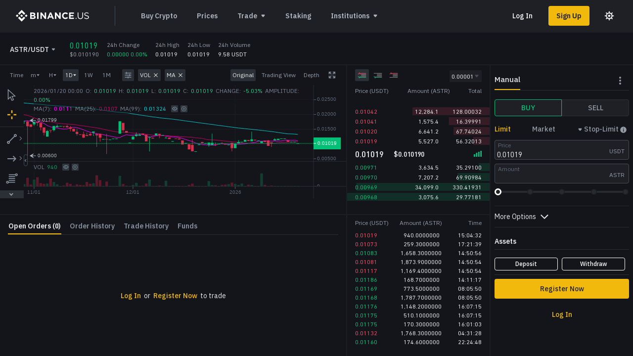

--- FILE ---
content_type: text/css
request_url: https://tags.srv.stackadapt.com/sa.css
body_size: -11
content:
:root {
    --sa-uid: '0-79b0006e-7251-51a8-435c-9a332f9e104d';
}

--- FILE ---
content_type: application/javascript
request_url: https://static.binance.us/static/chunks/7842.8acdee28.js
body_size: 2922
content:
"use strict";(self.webpackChunkus_trade_ui=self.webpackChunkus_trade_ui||[]).push([[7842,4225],{"2F6d":(t,e,i)=>{i.r(e),i.d(e,{default:()=>d});var r=i("vctd"),a=i("ys0/"),o=i("L2LL"),c=i("DTvD"),n=i("kE5I"),T=i("zC28"),u=i("eo1D"),E=i("hJNj");const d=function(t,e,i){var d=t.ticker,s=t.getMarketPrice,l=t.base,R=t.quote,P=e.side,O=e.orderType,p=e.mostAmount,_=e.mostTotalAmount,m=e.curOrderState,y=e.custodianType,v=d.minQtyPrecision,I=d.tickSizePrecision,D=d.minTotalPrecision;return(0,c.useCallback)((function(t,e,c){var d=(0,o.Z)((0,a.Z)({},m),(0,r.Z)({},e,{value:c,invalid:!1}));"quantity"===e&&+c>+p&&(y===T.pB.ANCHORAGE?P===u.SIDE_TYPE.BUY&&O===u.ORDER_TYPE.MARKET&&(d.quantity={value:c,invalid:!0,errorMsg:"You can buy max ".concat((0,n.he)(p)," ").concat(l," from your exchange vault. Switch to \u201cTotal\u201d to enable trading from your Custodian vault.")}):d.quantity={value:c,invalid:!0,errorMsg:"Max Amount ".concat((0,n.he)(p))}),"total"===e&&+c>+_&&(y===T.pB.ANCHORAGE?P===u.SIDE_TYPE.SELL&&O===u.ORDER_TYPE.MARKET&&(d.total={value:c,invalid:!0,errorMsg:"You can sell max ".concat((0,n.he)(_)," ").concat(R," from your exchange vault. Switch to \u201cAmount\u201d to enable trading from your Custodian vault.")}):d.total={value:c,invalid:!0,errorMsg:"Max Amount ".concat((0,n.he)(_))});var A=d.quantity.value,f=(0,E.getPrice)(O,{price:d.price,marketPrice:s(),stopLimitPrice:d.stopLimitPrice});if("quantity"===e||"price"===e||"stopLimitPrice"===e){var Y=(0,n.Jp)(A,f).toFixed(D);d.total={invalid:!1,value:0===+Y?"":Y}}if("total"===e){var F=c||"0";if(0!==+f){var L=(0,n.QZ)(F,f).toFixed(v);d.quantity={invalid:!1,value:0===+L?"":L}}else if(0!==+A){var S=(0,n.QZ)(F,A).toFixed(I);d[(0,E.getPriceKey)(O)]={invalid:!1,value:0===+S?"":S}}}var g=0;if("-"!==p){var M="0";0!==+p?M=(0,n.Jp)(+d.quantity.value/+p,100).toFixed(0):d.quantity.value&&(M="0"),g=Math.min(+M,100)}d.sliderQty.value=g,i({type:u.ACTION_KEY.FIELD_CHANGE,payload:{orderType:O,field:d}})}),[m,p,_,O,s,i,y,P,l,R,D,v,I])}},ZT1q:(t,e,i)=>{i.r(e),i.d(e,{default:()=>m});var r=i("DTvD"),a=i("kE5I"),o=i("vLoq"),c=i("jOiW"),n=i("zC28"),T=i("8l0q"),u=i("dYoR"),E=i("QP2F"),d=i("eo1D"),s=i("hJNj"),l=i("Lb0e"),R=i("2F6d"),P=i("pdQF"),O=i("v28L"),p=i("HeyF"),_=i("E5Ym");const m=function(t,e,i,m){var y=(0,r.useContext)(u.PropsContext),v=y.base,I=y.quote,D=y.ticker,A=y.isLoggedIn,f=y.custodianType,Y=y.getFiatPrice,F=y.getMarketPrice,L=y.orderFormPriceQty,S=(0,r.useReducer)(l.reducer,(0,l.getInitState)(e)),g=S[0],M=S[1],Z=D.minTotalPrecision,C=D.minQtyPrecision,N=D.tickSizePrecision,h=g[i],K=g.mode,q=g.balance,x=g.isFetching,k=g.qtyTotalMode,Q=g.postOnly,G=g.iceBerg,H=g.timeInForce,b=(0,r.useMemo)((function(){return(0,s.getPrice)(i,{price:h.price,marketPrice:F(),stopLimitPrice:h.stopLimitPrice})||"0"}),[i,F,h.price,h.stopLimitPrice]),J=(0,r.useMemo)((function(){var e="-";return A&&(t===d.SIDE_TYPE.SELL?e=(0,a.Jp)(q).toFixed(C,1):0===+(e=0!==+q&&0!==+b?(0,a.QZ)(q,b).toFixed(C,1):"0")&&(e="0")),e}),[A,q,b,t,C]),B=(0,r.useMemo)((function(){var e="-";return A&&(t===d.SIDE_TYPE.BUY?e=(0,a.Jp)(q).toFixed(Z,1):0===+(e=0!==+q&&0!==+b?(0,a.Jp)(q,b).toFixed(Z,1):"0")&&(e="0")),e}),[A,t,q,Z,b]);(0,r.useEffect)((function(){var t=f===n.pB.ANCHORAGE&&h.total&&+h.total.value>+B;M({type:d.ACTION_KEY.FIELD_CHANGE,payload:{orderType:i,field:{expressTrade:t}}})}),[h.total,f,B,i]);var W=(0,r.useCallback)((function(t,e){var i="";if("total"===t)e.length>=E.TOTAL_MAX_LENGTH&&(i=e);else if(0!==+e){var r=Y(+e,I),a=r.symbol,o=r.fiatPrice;i="\u2248 ".concat(a).concat(o)}return i}),[I,Y]),z=(0,r.useCallback)((function(t){w(t),j(t)}),[A,i,J,b,Z,C]),j=(0,o.throttle)((function(t){(0,c.j)(T.H,"trade_trade_orderform_order_ratio_click",{percentage:"".concat(t,"%")})}),200,{leading:!0,trailing:!1}),w=(0,o.throttle)((function(t){if(A){var e=(0,a.Jp)(J,t/100).toFixed(C),r=(0,a.Jp)(b,e).toFixed(Z),o={quantity:{value:e,invalid:!1},sliderQty:{value:t,invalid:!1},total:{value:0===+r?"":r,invalid:!1}};M({type:d.ACTION_KEY.FIELD_CHANGE,payload:{orderType:i,field:o}})}}),100),U=(0,R.default)({ticker:D,getMarketPrice:F,base:v,quote:I},{side:t,orderType:i,mostAmount:J,mostTotalAmount:B,curOrderState:h,custodianType:f},M),X=(0,P.default)({side:t,mode:K,tradeType:e,orderType:i,mostAmount:J,mostTotalAmount:B,isFetching:x,isExpressTrade:h.expressTrade,qtyTotalMode:k,postOnly:Q,iceBerg:G,timeInForce:H,impactObj:h.impactObj},M,m);return(0,p.default)(D,M),(0,_.default)({isLoggedIn:A,minTotalPrecision:Z,minQtyPrecision:C,tickSizePrecision:N,orderFormPriceQty:L},{side:t,mostAmount:J,curQuantity:h.quantity.value},M),(0,O.default)(q,i,M),{state:g,dispatch:M,getHelperText:W,handleFormChange:U,handleFormSubmit:X,handleQuantityChange:z}}},v28L:(t,e,i)=>{i.r(e),i.d(e,{default:()=>o});var r=i("DTvD"),a=i("eo1D");const o=function(t,e,i){(0,r.useEffect)((function(){i({type:a.ACTION_KEY.RESET_QTY,payload:{orderType:e}})}),[t,e,i])}},HeyF:(t,e,i)=>{i.r(e),i.d(e,{default:()=>n});var r=i("vctd"),a=i("DTvD"),o=i("NW+7"),c=i("eo1D");const n=function(t,e){(0,a.useEffect)((function(){if(t.lastPrice){var i,a=(0,o.decRound)(t.lastPrice,t.tickSizePrecision),n=(i={},(0,r.Z)(i,c.ORDER_TYPE.LIMIT,(0,o.getFormState)(c.ORDER_TYPE.LIMIT,{price:a,stopPrice:"",stopLimitPrice:""})),(0,r.Z)(i,c.ORDER_TYPE.MARKET,(0,o.getFormState)(c.ORDER_TYPE.MARKET)),(0,r.Z)(i,c.ORDER_TYPE.STOPLIMIT,(0,o.getFormState)(c.ORDER_TYPE.STOPLIMIT,{price:"",stopPrice:"",stopLimitPrice:a})),(0,r.Z)(i,c.ORDER_TYPE.OCO,(0,o.getFormState)(c.ORDER_TYPE.OCO,{price:"",stopPrice:"",stopLimitPrice:a})),(0,r.Z)(i,c.ORDER_TYPE.TRAILING_STOP_MARKET,(0,o.getFormState)(c.ORDER_TYPE.TRAILING_STOP_MARKET,{price:"",stopPrice:"",stopLimitPrice:a})),i);e({type:c.ACTION_KEY.SHADOW_CHANGE,payload:n})}}),[t,e])}},E5Ym:(t,e,i)=>{i.r(e),i.d(e,{default:()=>T});var r=i("vctd"),a=i("DTvD"),o=i("kE5I"),c=i("NW+7"),n=i("eo1D");const T=function(t,e,i){var T=t.isLoggedIn,u=t.minTotalPrecision,E=void 0===u?0:u,d=t.minQtyPrecision,s=void 0===d?0:d,l=t.tickSizePrecision,R=void 0===l?0:l,P=t.orderFormPriceQty,O=e.side,p=e.curQuantity,_=e.mostAmount,m=(0,a.useRef)({});(0,a.useEffect)((function(){var t=m.current,e=t.side,a=t.price,u=t.qty;if(P&&(e!==P.side||a!==P.price||u!==P.qty)){m.current=P;var d=(0,o.PD)(P.price).toFixed(R),l=P.qty||p;l&&0!==+l&&(l=(0,o.PD)(l.replace(",","")).toFixed(s));var y=(0,o.Jp)(d,l).toFixed(E);if(O===P.side)l="",y="";else if(T){var v=0===+_?"":_;+l>+v&&(l=v,y=(0,o.Jp)(d,l).toFixed(E))}0===+y&&(y="");var I,D=+l;if(0!==+l){var A=(0,o.Jp)(+l/+_,100).toFixed(0);D=Math.min(+A,100)}var f=(I={},(0,r.Z)(I,n.ORDER_TYPE.LIMIT,(0,c.getFormState)(n.ORDER_TYPE.LIMIT,{price:d,stopPrice:d,stopLimitPrice:d,quantity:l,sliderQty:"".concat(D),total:y})),(0,r.Z)(I,n.ORDER_TYPE.STOPLIMIT,(0,c.getFormState)(n.ORDER_TYPE.STOPLIMIT,{price:d,stopPrice:"",stopLimitPrice:d,quantity:l,sliderQty:"".concat(D),total:y})),(0,r.Z)(I,n.ORDER_TYPE.OCO,(0,c.getFormState)(n.ORDER_TYPE.OCO,{price:"",stopPrice:"",stopLimitPrice:d,quantity:l,sliderQty:"".concat(D),total:y})),(0,r.Z)(I,n.ORDER_TYPE.TRAILING_STOP_MARKET,(0,c.getFormState)(n.ORDER_TYPE.TRAILING_STOP_MARKET,{price:d,stopPrice:"",stopLimitPrice:d,quantity:l,sliderQty:"".concat(D),total:y})),I);i({type:n.ACTION_KEY.SHADOW_CHANGE,payload:f})}}),[O,T,p,P,_,i,E,R,s])}},Lb0e:(t,e,i)=>{i.r(e),i.d(e,{futuresInitState:()=>s,futuresReducer:()=>R,getInitState:()=>d,reducer:()=>l});var r,a=i("vctd"),o=i("ys0/"),c=i("L2LL"),n=i("Cmqe"),T=(i("DTvD"),i("zC28")),u=i("NW+7"),E=i("eo1D"),d=function(t){var e;return e={balance:"0",isFetching:!1,qtyTotalMode:"",mode:t===T.xy.SPOT?E.MODE_TYPE.NORMAL:E.MODE_TYPE.BORROW},(0,a.Z)(e,E.ORDER_TYPE.LIMIT,(0,u.getFormState)(E.ORDER_TYPE.LIMIT)),(0,a.Z)(e,E.ORDER_TYPE.MARKET,(0,u.getFormState)(E.ORDER_TYPE.MARKET)),(0,a.Z)(e,E.ORDER_TYPE.STOPLIMIT,(0,u.getFormState)(E.ORDER_TYPE.STOPLIMIT)),(0,a.Z)(e,E.ORDER_TYPE.OCO,(0,u.getFormState)(E.ORDER_TYPE.OCO)),(0,a.Z)(e,E.ORDER_TYPE.TRAILING_STOP_MARKET,(0,u.getFormState)(E.ORDER_TYPE.TRAILING_STOP_MARKET)),(0,a.Z)(e,"postOnly",!1),(0,a.Z)(e,"iceBerg",!1),(0,a.Z)(e,"timeInForce",E.TIME_INFORCE.GTC),e},s=(r={balance:"10000",isFetching:!1},(0,a.Z)(r,E.ORDER_TYPE.LIMIT,(0,u.getFuturesFormState)(E.ORDER_TYPE.LIMIT)),(0,a.Z)(r,E.ORDER_TYPE.MARKET,(0,u.getFuturesFormState)(E.ORDER_TYPE.MARKET)),(0,a.Z)(r,E.ORDER_TYPE.STOP_LIMIT,(0,u.getFuturesFormState)(E.ORDER_TYPE.STOP_LIMIT)),(0,a.Z)(r,E.ORDER_TYPE.STOP_MARKET,(0,u.getFuturesFormState)(E.ORDER_TYPE.STOP_MARKET)),(0,a.Z)(r,E.ORDER_TYPE.TRAILING_STOP_MARKET,(0,u.getFuturesFormState)(E.ORDER_TYPE.TRAILING_STOP_MARKET)),r),l=function(t,e){var i=e.type,r=e.payload.orderType,T=(0,n.Z)(e.payload,["orderType"]);switch(i){case E.ACTION_KEY.FIELD_CHANGE:return(0,c.Z)((0,o.Z)({},t),(0,a.Z)({},r,(0,o.Z)({},t[r],T.field)));case E.ACTION_KEY.SHADOW_CHANGE:return(0,o.Z)({},t,T);case E.ACTION_KEY.RESET_QTY:return(0,c.Z)((0,o.Z)({},t),(0,a.Z)({},r,(0,c.Z)((0,o.Z)({},t[r]),{quantity:(0,c.Z)((0,o.Z)({},t[r].quantity),{invalid:!1})})));default:return t}},R=function(t,e){var i=e.type,r=e.payload.orderType,T=(0,n.Z)(e.payload,["orderType"]);switch(i){case E.ACTION_KEY.FIELD_CHANGE:return(0,c.Z)((0,o.Z)({},t),(0,a.Z)({},r,(0,o.Z)({},t[r],T.field)));case E.ACTION_KEY.SHADOW_CHANGE:return(0,o.Z)({},t,T);default:return t}}}}]);
//# sourceMappingURL=7842.8acdee28.js.map

--- FILE ---
content_type: application/javascript
request_url: https://static.binance.us/static/chunks/8838.8bd7db22.js
body_size: 17169
content:
"use strict";(self.webpackChunkus_trade_ui=self.webpackChunkus_trade_ui||[]).push([[8838],{HsCg:(e,t,r)=>{r.d(t,{g0:()=>u,C4:()=>p,_U:()=>l,Z8:()=>n,$g:()=>i,Xs:()=>c,Nz:()=>d,FQ:()=>o});var n,a=r("flRw");!function(e){e.H="1H",e.D="24H",e.W="1W",e.M="1M",e.Y="1Y"}(n||(n={}));var s=(0,a.B8)(),o=a.B8,i=s.SITE_HOST,c=s.STATIC_HOST,u=(s.API_HOST,s.API_HOST_PRIVATE),l=s.INBOX_STREAM_HOST,d=(s.LOGAN_HOST,s.COMMIT_HEAD,s.GA_TRACKING_ID,s.SENTRY_DSN,s.WS_HOST),p=(s.APPLE_PAY_WHITELIST,s.TRADING_VIEW_STATIC_PATH,s.TRADING_VIEW_LIBRARY,s.TRADING_VIEW_THEME,s.BFF_HOST_PRIVATE)},SiFU:(e,t,r)=>{r.d(t,{_:()=>n});var n=!1},kGaP:(e,t,r)=>{r.d(t,{_:()=>n});var n=!1},AT7A:(e,t,r)=>{r.d(t,{DF:()=>v,F$:()=>m,Fe:()=>n,GZ:()=>A,bu:()=>d,c:()=>f,cs:()=>y,fJ:()=>s,h8:()=>h,md:()=>b,nR:()=>T,nl:()=>p,q0:()=>o,sm:()=>u,tQ:()=>a,tS:()=>g,vR:()=>c,zy:()=>l});var n,a,s,o,i=r("vctd"),c=2,u="BTC",l=8,d="one-time",p="thirdPays",f="externalPay";!function(e){e.BUY="Buy",e.SELL="Sell"}(n||(n={})),function(e){e.LOGIN="LOGIN",e.KYC="KYC",e.SEN="SEN"}(a||(a={})),function(e){e.CONTAINER="CONTAINER",e.CONFIRM="CONFIRM",e.SELECT_COIN="SELECT_COIN",e.SELECT_PAY="SELECT_PAY",e.VERIFY_KYC="VERIFY_KYC",e.RESULT="RESULT",e.MONO_PAY_SELL="MONO_PAY_SELL"}(s||(s={})),function(e){e.ACH="ACH",e.ACH_INSTANT_MATCH="ACH_INSTANT_MATCH",e.ACH_AUTOMATED_DEPOSIT="ACH_AUTOMATED_DEPOSIT",e.ACH_SAMEDAY_DEPOSIT="ACH_SAMEDAY_DEPOSIT",e.CREDIT_CARD="CREDIT_CARD",e.WIRE="WIRE",e.WIRE_INTERNATIONAL="WIRE_INTERNATIONAL",e.SEN="SEN",e.SIGNET="SIGNET",e.APPLE_PAY="APPLE_PAY",e.DEBIT_CARD="DEBIT_CARD",e.WALLET="WALLET"}(o||(o={}));var v,h,y,g={BUY:["binanceWallets","achs","debitCards",p],SELL:["binanceWallets",f]},m={BUY:["APPLE_PAY"],SELL:[]},b=[f],T=[f],A=(0,i.Z)({achs:"icon_ach",debitCards:"icon_debit",binanceWalletsUSDT:"icon_usdt",binanceWalletsUSD:"icon_usd",binanceWallet:"icon_usd",wires:"icon_wire",applePay:"icon_apple_pay"},f,"icon_external");!function(e){e.SUCCESS="SUCCESS",e.PROCESS="PROCESSING",e.FAIL="FAIL",e.FAIL_STAKE="FAIL_STAKE"}(v||(v={})),function(e){e.CONTAINER="CONTAINER",e.CONFIRM="CONFIRM",e.SELECT_COIN="SELECT_COIN",e.SELECT_PAY="SELECT_PAY",e.VERIFY_KYC="VERIFY_KYC",e.RESULT="RESULT",e.MONO_PAY_BUY="MONO_PAY_BUY",e.MY_OFFERS="MY_OFFERS"}(h||(h={})),function(e){e.CONTAINER="CONTAINER",e.CONTINUE="CONTINUE",e.CONFIRM="CONFIRM",e.RESULT="RESULT"}(y||(y={}))},TpSa:(e,t,r)=>{r.d(t,{BI:()=>s,I3:()=>a,fm:()=>o});var n=r("nQGg"),a=function(e,t,r){if(!r)return{prefix:"",suffix:""};var a=(0,n.Mq)(r);return{prefix:e&&a?"$":"",suffix:e?a?"":r:t}},s=function(e,t,r){return e?r:t},o=function(e){return"string"!==typeof e||0===e.length?"":e.charAt(0).toUpperCase()+e.slice(1)}},jdlS:(e,t,r)=>{r.d(t,{_:()=>n});var n=!1},O2pW:(e,t,r)=>{r.d(t,{Zn:()=>c,eR:()=>u,rU:()=>l});var n=r("ys0/"),a=r("L2LL"),s=r("kE5I"),o=r("AT7A"),i=r("nQGg"),c=function(e,t,r,s){var i=[],c=(r.subSelectors||[]).reduce((function(e,t){return e[t.assetCode]=t,e}),{});return Object.keys(t).forEach((function(r){e.includes(r)&&t[r]&&(Array.isArray(t[r])?t[r].forEach((function(e,n){e.isPaymentAvailable=t.fiatDepositsAvailable&&!e.isUnavailable,(r!==o.nl||s.includes(e.name))&&(e.paymentMethodType===o.q0.WALLET?(e.icon=o.GZ["".concat(r).concat(e.assetCode)],e.bankName=e.name,e.isPaymentAvailable=!e.isUnavailable,"USDT"===e.assetCode&&(e.isMoonpayAvailable=t.moonPayAvailable),e.info=c[e.assetCode]||{}):e.paymentMethodType===o.q0.APPLE_PAY?(e.icon=o.GZ.applePay,e.bankName="Apple Pay"):e.icon=o.GZ[r],e.webSeq=i.length,e.id="".concat(r,"-").concat(e.paymentMethodType,"-").concat(n),i.push(e))})):(o.nR.includes(r)&&(t[r].isOtherPayments=!0,t[r].isPaymentAvailable=t.moonPayAvailable),i.push((0,a.Z)((0,n.Z)({isPaymentAvailable:t.fiatDepositsAvailable&&!t[r].isUnavailable},t[r]),{webSeq:i.length,id:"".concat(r,"-").concat(t[r].name,"-0"),fieldKey:r,bankName:t[r].name,icon:o.GZ[r]}))))})),i},u=function(e,t){var r=e.amount,n=e.buyAssetCode,a=e.voucherId,s=e.crypto,i=t.symbol,c=function(e){var t=e.orderId,r=e.buyAssetCode;return t||"USDT"===(null===r||void 0===r?void 0:r.toUpperCase())?o.h8.MONO_PAY_BUY:o.h8.CONTAINER}(e),u=function(e,t){var r=e.buyAssetCode;return"USDT"===(null===r||void 0===r?void 0:r.toUpperCase())?o.cs.CONTAINER:t===o.h8.MONO_PAY_BUY?o.cs.RESULT:o.cs.CONTAINER}(e,c);return{amount:r,symbol:i,mode:c,monoMode:u,isBuyAssetCodeUSDT:"USDT"===(null===n||void 0===n?void 0:n.toUpperCase()),voucherId:a,eligibleCrypto:null===s||void 0===s?void 0:s.toUpperCase()}},l=function(e,t,r){var n=null!==t&&void 0!==t?t:{},a=n.paymentMethodType,c=n.assetCode,u=n.payMethodLimitAvailable,l=void 0===u?0:u,d=n.payMethodLimitPerDay,p=void 0===d?0:d,f=n.payMethodMinAmount,v=void 0===f?1:f,h="";return((null===a||void 0===a?void 0:a.includes(o.q0.ACH))||a===o.q0.DEBIT_CARD||a===o.q0.APPLE_PAY)&&(0,s.T1)(e,l)?h="The order amount has exceeded your remaining limit of ".concat(l,' USD.\n    You can <a target="_blank" href="/settings/profile">check your limits here</a>.'):(0,s.T1)(e,p)?h="The amount exceeds the maximum allowed order value. For orders over ".concat((0,i.Bd)((0,s.he)(p),c||"USD"),', please use the <a target="_blank" href="/otc/').concat(r,"_").concat(c,'">OTC portal.</a>'):(0,s.T1)(v,e)?h="Please put in an amount of ".concat((0,i.Bd)((0,s.he)(v),c||"USD")," or higher"):a===o.q0.WALLET&&(0,s.T1)(e,l)?h="Insufficient ".concat(c," Balance"):void 0===a&&(h="Please add a payment method first"),h?{success:!1,message:h}:{success:!0,message:""}}},Xc9j:(e,t,r)=>{r.d(t,{Z:()=>o,w:()=>i});var n=r("ys0/"),a=r("L2LL"),s=r("AT7A"),o=function(e,t,r){var o=[],i=(r.subSelectors||[]).reduce((function(e,t){return e[t.assetCode]=t,e}),{});return Object.keys(t).forEach((function(r){e.includes(r)&&t[r]&&(Array.isArray(t[r])?t[r].forEach((function(e,n){e.isPaymentAvailable=t.fiatDepositsAvailable&&!e.isUnavailable,e.paymentMethodType===s.q0.WALLET?(e.icon=s.GZ["".concat(r).concat(e.assetCode)],e.bankName=e.name,e.isPaymentAvailable=!e.isUnavailable,e.info=i[e.assetCode]||{}):e.icon=s.GZ[r],e.webSeq=o.length,e.id="".concat(r,"-").concat(e.paymentMethodType,"-").concat(n),o.push(e)})):(s.md.includes(r)&&(t[r].isOtherPayments=!0,t[r].isPaymentAvailable=t.moonPayAvailable),o.push((0,a.Z)((0,n.Z)({isPaymentAvailable:t.fiatDepositsAvailable&&!t[r].isUnavailable},t[r]),{webSeq:o.length,id:"".concat(r,"-").concat(t[r].name,"-0"),fieldKey:r,bankName:t[r].name,icon:s.GZ[r]}))))})),o},i=function(e,t){var r=e.amount,n=t.symbol,a=function(e){return e.orderId?s.fJ.MONO_PAY_SELL:s.fJ.CONTAINER}(e);return{amount:r,symbol:n,mode:a}}},"Z++5":(e,t,r)=>{r.d(t,{_:()=>l});var n=r("ttNT"),a=r("gzvg"),s=r.n(a),o=r("AT7A"),i=r("TpSa"),c=r("O2pW"),u=r("Xc9j"),l=function(){var e=(0,n.Z)(s().mark((function e(t){var r,n,a,l,d,p;return s().wrap((function(e){for(;;)switch(e.prev=e.next){case 0:return r=t.query,n=t.params,a=r.page,l=void 0===a?o.Fe.BUY:a,d=(0,u.w)(r,n),p=(0,c.eR)(r,n),e.abrupt("return",{page:(0,i.fm)(l),sellPageParams:d,buyPageParams:p});case 5:case"end":return e.stop()}}),e)})));return function(t){return e.apply(this,arguments)}}()},VrKn:(e,t,r)=>{r.d(t,{H:()=>o,e:()=>s});var n=r("/++K"),a=r("kE5I"),s=function(e,t,r){return t&&r?e?(0,a.QZ)(t,r).toString():(0,a.Jp)(t,r).toString():"0"},o=function(e){var t,r=Array.isArray(e)?null!==(t=e[0])&&void 0!==t?t:"":null!==e&&void 0!==e?e:"";if(!r)return{from:"",to:""};var a=r.replace(/\W/g,"").slice(0,30).split("_");if(2!==a.length)return{from:"",to:""};var s=(0,n.Z)(a.map((function(e){return e.toUpperCase()})),2),o=s[0],i=s[1],c=function(e){return/^[A-Z0-9]{2,12}$/.test(e)};return c(o)&&c(i)?{from:o,to:i}:{from:"",to:""}}},g8CB:(e,t,r)=>{r.d(t,{_:()=>i});var n=r("ttNT"),a=r("gzvg"),s=r.n(a),o=r("VrKn"),i=function(){var e=(0,n.Z)(s().mark((function e(t){var r,n,a,i,c,u,l,d,p,f,v,h;return s().wrap((function(e){for(;;)switch(e.prev=e.next){case 0:return r=t.query,n=t.params,a=r.amount,i=void 0===a?"":a,c=n.symbol,u=void 0===c?"":c,l=(0,o.H)(u),d=l.from,p=l.to,v=Array.isArray(i)?null!==(f=i[0])&&void 0!==f?f:"":null!==i&&void 0!==i?i:"",h=v.replace(/[^0-9.-]/g,"").slice(0,20),e.abrupt("return",{from:d,to:p,amount:h});case 8:case"end":return e.stop()}}),e)})));return function(t){return e.apply(this,arguments)}}()},"6AdA":(e,t,r)=>{r.d(t,{_:()=>i});var n=r("ttNT"),a=r("gzvg"),s=r.n(a),o=r("fk5G"),i=function(){var e=(0,n.Z)(s().mark((function e(t){var r,n,a;return s().wrap((function(e){for(;;)switch(e.prev=e.next){case 0:if(t.appContext.injection={rudderStack:{event:"crypto_domain_page_view",feature:"crypto_domain_landing"}},r=t.req,n=t.appContext.store,a=n.getModel(o.userName,o.userModel)){e.next=5;break}return e.abrupt("return",null);case 5:return a.setLogin(r),e.abrupt("return",null);case 7:case"end":return e.stop()}}),e)})));return function(t){return e.apply(this,arguments)}}()},"x23+":(e,t,r)=>{r.d(t,{_:()=>n});var n=!1},LMny:(e,t,r)=>{r.d(t,{_:()=>n});var n=!1},hJno:(e,t,r)=>{r.d(t,{$Z:()=>p,Ag:()=>s,Bq:()=>d,G_:()=>a,M2:()=>i,VT:()=>n,XF:()=>v,gE:()=>l,jx:()=>f,lM:()=>o,nl:()=>c,oH:()=>h,zy:()=>u});var n,a="USD",s="WALLET",o="APPLE_PAY",i="CREDIT_CARD",c="thirdPays",u=2,l=1;!function(e){e.BUY="BUY"}(n||(n={}));var d,p={PRIME_TRUST:"PRIMETRUST",MODERN_TREASURY:"MODERNTREASURY",NUVEI:"NUVEI"};!function(e){e.USER_NOT_EXIST="200001003",e.PT_NEEDS_CVV="025002",e.CODE_3DS="025000",e.PT_COMM_ERR1="600009000",e.PT_COMM_ERR2="600009001",e.ACCOUNT_BLOCKED="200001057",e.IS_INSTITUTION="944601001004"}(d||(d={}));var f=new Map([[n.BUY,[o]]]),v=new Map([[n.BUY,["binanceWallet","creditCards",c]]]),h={google:{footer:""},mobile:{desc:"A SMS with a 6-digit code was sent to your phone number ##",footer:"",voiceLabel:"",voice:""}}},SxJR:(e,t,r)=>{r.d(t,{_:()=>i});var n=r("ttNT"),a=r("gzvg"),s=r.n(a),o=r("hJno"),i=function(){var e=(0,n.Z)(s().mark((function e(t){var r,n,a,i,c,u,l,d,p,f,v,h,y,g,m;return s().wrap((function(e){for(;;)switch(e.prev=e.next){case 0:return r=t.query,n=r.amount,a=void 0===n?"18":n,i=r.network,c=void 0===i?"BSC":i,u=r.address,l=void 0===u?"":u,d=r.crypto,p=void 0===d?"BNB":d,f=r.merchantCode,v=void 0===f?"BankingCircleMerchant01":f,h=r.fiat,y=void 0===h?o.G_:h,g=r.baseCrypto,m={requestedAmount:a,requestedCurrency:y,cryptoCurrency:p,network:c,feeType:"WALLET",payType:"Bid",paymentChannel:"WALLET",rail:"WALLET",baseCurrency:null!==g&&void 0!==g?g:y,connectorMerchantCode:v},e.abrupt("return",{quoteReq:m,address:l,queryInfo:r});case 4:case"end":return e.stop()}}),e)})));return function(t){return e.apply(this,arguments)}}()},"95C9":(e,t,r)=>{r.d(t,{_:()=>i});var n=r("ttNT"),a=r("gzvg"),s=r.n(a),o=r("hJno"),i=function(){var e=(0,n.Z)(s().mark((function e(t){var r,n,a,i,c,u,l,d,p,f,v,h,y,g,m;return s().wrap((function(e){for(;;)switch(e.prev=e.next){case 0:return r=t.query,n=r.amount,a=void 0===n?"18":n,i=r.network,c=void 0===i?"BSC":i,u=r.address,l=void 0===u?"":u,d=r.crypto,p=void 0===d?"BNB":d,f=r.merchantCode,v=void 0===f?"BankingCircleMerchant01":f,h=r.fiat,y=void 0===h?o.G_:h,g=r.baseCrypto,m={requestedAmount:a,requestedCurrency:y,cryptoCurrency:p,network:c,feeType:"WALLET",payType:"Bid",paymentChannel:"WALLET",rail:"WALLET",baseCurrency:null!==g&&void 0!==g?g:y,connectorMerchantCode:v},e.abrupt("return",{quoteReq:m,address:l,queryInfo:r});case 4:case"end":return e.stop()}}),e)})));return function(t){return e.apply(this,arguments)}}()},fYtK:(e,t,r)=>{r.d(t,{_:()=>n});var n=!1},"9X++":(e,t,r)=>{r.d(t,{_:()=>n});var n=!1},"7aBs":(e,t,r)=>{r.d(t,{_:()=>n});var n=!1},"6Wuj":(e,t,r)=>{r.d(t,{_:()=>n});var n=!1},"1eeC":(e,t,r)=>{r.d(t,{_:()=>n});var n=!1},Y3fn:(e,t,r)=>{r.d(t,{_:()=>n});var n=!1},XfR8:(e,t,r)=>{r.d(t,{_:()=>n});var n=!1},Kl51:(e,t,r)=>{r.d(t,{_:()=>n});var n=!1},bABk:(e,t,r)=>{r.d(t,{_:()=>n});var n=!1},Lwi5:(e,t,r)=>{r.d(t,{_:()=>n});var n=!1},"69Me":(e,t,r)=>{r.d(t,{GA:()=>i,G_:()=>c,P4:()=>p,Pb:()=>a,Ts:()=>d,Vw:()=>s,cM:()=>o,cO:()=>n,kd:()=>u,rl:()=>f,vR:()=>l});var n,a="https://blog.binance.us/",s="https://blog.binance.us/binance-us-otc-trading/",o="FROM",i="TO",c="USD",u=8,l=2,d={NO_KYC:"NO_KYC",NO_LOGIN:"NO_LOGIN",QUOTE_CONTENT:"QUOTE_CONTENT",QUOTE_EMPTY:" QUOTE_EMPTY"},p={PENDING:"PENDING",EXPIRED:"EXPIRED",EXCEED_BALANCE:"EXCEED_BALANCE"},f={SUCCESS:"SUCCESS",FAIL:"FAIL",PROCESS:"PROCESS"};!function(e){e.NOT_FOUND="100001005"}(n||(n={}))},ddSP:(e,t,r)=>{r.d(t,{_:()=>l});var n=r("ttNT"),a=r("/++K"),s=r("gzvg"),o=r.n(s),i=r("LE/8"),c=r("GGMi"),u=r.n(c),l=function(){var e=(0,n.Z)(o().mark((function e(t){var r,n,s,c,l,d,p,f,v,h,y,g,m;return o().wrap((function(e){for(;;)switch(e.prev=e.next){case 0:return r=t.query,n=t.params,s=r.amount,c=void 0===s?"":s,l=n.symbol,d=void 0===l?"":l,p=u()("array"===(0,i.U)(c)?c[0]:null!==c&&void 0!==c?c:""),f=u()("array"===(0,i.U)(d)?d[0]:d),v=(0,a.Z)(f.split("_"),2),h=v[0],y=void 0===h?"":h,g=v[1],m=void 0===g?"":g,e.abrupt("return",{from:y,to:m,amount:p});case 7:case"end":return e.stop()}}),e)})));return function(t){return e.apply(this,arguments)}}()},bXeq:(e,t,r)=>{r.d(t,{I8:()=>s,MS:()=>o,e2:()=>a,yH:()=>i});var n=r("+2gp"),a=function(e,t,r,n){return e&&Array.isArray(e)&&0!=e.length?null===e||void 0===e?void 0:e.filter((function(e,a){return e[t]==r||e[t]==n})):[]},s=function(e){return Array.isArray(e)?function e(t){var r=arguments.length>1&&void 0!==arguments[1]?arguments[1]:[];if(null===t||"object"!==typeof t)return t;var n,a=(n=function(e){return e.original===t},r.filter(n)[0]);if(a)return a.copy;var s=Array.isArray(t)?[]:{};return r.push({original:t,copy:s}),Object.keys(t).forEach((function(n){return s[n]=e(t[n],r)})),s}(e):structuredClone(e)},o=function(e,t){if(!Array.isArray(e)||!e||0==e.length)return[];var r={};null===t||void 0===t||t.forEach((function(e){return r[e.s]=e}));var n=s(e);return null===n||void 0===n||n.forEach((function(e){var t=r[e.symbol];if(t){e.open=t.o,e.close=t.c,e.high=t.h,e.low=t.l;var n=t.s.slice(-3);"USD"!=n&&"EUR"!=n&&(e.dailyQuoteVolume=t.q)}})),n};n.s||(window.requestIdleCallback=window.requestIdleCallback||function(e){var t=Date.now();return setTimeout((function(){e({didTimeout:!1,timeRemaining:function(){return Math.max(0,50-(Date.now()-t))}})}),1)},window.cancelIdleCallback=window.cancelIdleCallback||function(e){clearTimeout(e)});var i=function(e,t,r){return e&&0!=e.length?e.filter((function(e,n){return e[t]!=r})):""}},NEcp:(e,t,r)=>{r.d(t,{Dv:()=>a,YO:()=>n});var n=function(e){var t=[],r=/\[\]$/,n=function(e){return"[object Array]"===Object.prototype.toString.call(e)},a=function(e,r){r="function"===typeof r?r():null===r||void 0===r?"":r,t[t.length]=encodeURIComponent(e)+"="+encodeURIComponent(r)},s=function(e,o){var i,c,u;if(e)if(n(o))for(i=0,c=o.length;i<c;i++)r.test(e)?a(e,o[i]):s(e+"["+("object"===typeof o[i]?i:"")+"]",o[i]);else if(o&&"[object Object]"===String(o))for(u in o)s(e+"["+u+"]",o[u]);else a(e,o);else if(n(o))for(i=0,c=o.length;i<c;i++)a(o[i].name,o[i].value);else for(u in o)s(u,o[u]);return t};return s("",e).join("&").replace(/%20/g,"+")},a=function(){var e=arguments.length>0&&void 0!==arguments[0]?arguments[0]:"";for(var t=window.location.search.substring(1).split("&"),r=0;r<t.length;r++){var n=t[r].split("=");if(n[0]===e)return n[1]}return""}},z5sr:(e,t,r)=>{var n,a,s;r.d(t,{Zm:()=>o,fU:()=>s,pf:()=>a}),function(e){e.USD="USD",e.USDC="USDC",e.BUSD="BUSD",e.USDT="USDT",e.BTC="BTC"}(n||(n={})),function(e){e.PRICES="Prices",e.USDS="Stablecoins",e.BTC="BTC",e.USD="USD",e.ETH="ETH"}(a||(a={})),function(e){e.FAVORITE="favorite",e.PRICES="prices",e.STABLECOIN_PAIRS="stablecoinPairs",e.BTC_PAIRS="btcPairs",e.USD_PAIRS="usdPairs"}(s||(s={}));var o=[{title:"Favorite",key:s.FAVORITE},{title:"USD Pairs",key:s.USD_PAIRS},{title:"USDS",key:s.STABLECOIN_PAIRS},{title:"BTC Pairs",key:s.BTC_PAIRS}];s.USD_PAIRS,s.STABLECOIN_PAIRS,s.BTC_PAIRS},"3yki":(e,t,r)=>{var n;r.d(t,{Q4:()=>o,i$:()=>a,lY:()=>s,q4:()=>n,xu:()=>i}),function(e){e.ALL="all",e.TRADE_ABLE="tradable",e.TOP_GAINERS="topGainers",e.TOP_LOSERS="topLosers",e.NEW_LISTINGS="newListings",e.TRENDING="trending"}(n||(n={}));var a,s=[{title:"All",key:n.ALL},{title:"Tradable",key:n.TRADE_ABLE},{title:"Top Gainers",key:n.TOP_GAINERS},{title:"Top Losers",key:n.TOP_LOSERS},{title:"New Listings",key:n.NEW_LISTINGS},{title:"Trending",key:n.TRENDING}],o=[{title:"All",key:n.ALL},{title:"Top Gainers",key:n.TOP_GAINERS},{title:"Top Losers",key:n.TOP_LOSERS},{title:"New Listings",key:n.NEW_LISTINGS},{title:"Trending",key:n.TRENDING}];!function(e){e.H="HOUR",e.D="DAY",e.W="WEEK",e.M="MONTH",e.Y="YEAR"}(a||(a={}));var i=[{title:"1H",key:a.H},{title:"1D",key:a.D},{title:"1W",key:a.W},{title:"1M",key:a.M},{title:"1Y",key:a.Y}]},"j//1":(e,t,r)=>{r.d(t,{_:()=>u});var n=r("ttNT"),a=r("gzvg"),s=r.n(a),o=r("uaW5"),i=r("z5sr"),c=r("3yki"),u=function(){var e=(0,n.Z)(s().mark((function e(t){var r,n,a,u;return s().wrap((function(e){for(;;)switch(e.prev=e.next){case 0:return r=t.appContext,n=t.req,a=r.store,u=a.getModel(o.x,o.c),e.next=5,u.fetchPrices({timeFrame:c.i$.D},i.pf.USD,!1,n);case 5:return e.abrupt("return",null);case 6:case"end":return e.stop()}}),e)})));return function(t){return e.apply(this,arguments)}}()},"oe+V":(e,t,r)=>{r.d(t,{_:()=>d});var n=r("ttNT"),a=r("ys0/"),s=r("L2LL"),o=r("gzvg"),i=r.n(o),c=r("uaW5"),u=r("z5sr"),l=r("3yki"),d=function(){var e=(0,n.Z)(i().mark((function e(t){var r,n,o,d,p,f,v,h,y,g,m,b,T,A;return i().wrap((function(e){for(;;)switch(e.prev=e.next){case 0:if(r=t.appContext,n=t.params,o=t.redirect,d=t.req,p=r.store,f=function(){return o("/price/bitcoin",302),{assetCode:"BTC"}},(v=n.assetName)||f(),!v.includes(" ")){e.next=7;break}return e.abrupt("return",o("/price/".concat(v.replaceAll(" ","-")),301));case 7:if(v.includes("-")&&(v=v.replaceAll("-"," ")),"ripple"!==v){e.next=10;break}return e.abrupt("return",o("/price/xrp",302));case 10:if(h="",y=2,g=0,m="",b=!1,0!=(T=p.getModel(c.x,c.c).categoryCryptoList).length){e.next=21;break}return e.next=19,p.getModel(c.x,c.c).fetchPrices({timeFrame:l.i$.D},u.pf.USD,!1,d);case 19:(A=e.sent)&&(T=A.allCryptoList);case 21:if(null===(T=null===T||void 0===T?void 0:T.map((function(e){return"Ripple"===e.baseAssetName?(0,s.Z)((0,a.Z)({},e),{baseAssetName:"XRP"}):e})))||void 0===T||T.forEach((function(e){var t,r;(null===(t=e.baseAssetName)||void 0===t?void 0:t.toLocaleUpperCase())==(null===v||void 0===v?void 0:v.toLocaleUpperCase())?(h=e.baseAsset,y=e.tickSize,g=e.cmcFlag,m=e.cmcId,e.baseAssetName.toLowerCase()!=v&&(v=e.baseAssetName,b=!0)):(null===(r=e.baseAsset)||void 0===r?void 0:r.toLocaleUpperCase())==(null===v||void 0===v?void 0:v.toLocaleUpperCase())&&(v=e.baseAssetName,h=e.baseAsset,y=e.tickSize,g=e.cmcFlag,m=e.cmcId,b=!0)})),h||f(),!b){e.next=26;break}return e.abrupt("return",o("/price/".concat(v.toLocaleLowerCase()),302));case 26:return e.abrupt("return",{assetCode:h,assetName:v,tickSize:y,cryptoList:T,cmcFlag:g,cmcId:m});case 27:case"end":return e.stop()}}),e)})));return function(t){return e.apply(this,arguments)}}()},CcH6:(e,t,r)=>{r.d(t,{$N:()=>c,Pl:()=>o,gV:()=>i,wV:()=>s});var n=r("ZneI"),a=r("irRZ"),s=function(e){return(0,a.U2)("/gateway/trade/public/v1/market/crypto-detail?".concat((0,n.Br)(e)))},o=function(e,t){return(0,a.U2)("/gateway/trade/public/v1/market/crypto-news?".concat((0,n.Br)(e)))},i=function(e){return(0,a.U2)("".concat("/api","/v3/klines?").concat((0,n.Br)(e)))},c=function(e){var t=e.data,r=e.type,s=void 0===r?"get":r;return{get:a.U2,post:a.v_}[s]("".concat("/gateway","/trade/private/v1/market/non-trading-crypto-user-sub?").concat((0,n.Br)(t)),t)}},"nM+W":(e,t,r)=>{r.d(t,{SF:()=>u,gV:()=>l.gV,wV:()=>l.wV,vD:()=>c});var n=r("ttNT"),a=r("gzvg"),s=r.n(a),o=r("irRZ"),i=r("NEcp"),c=function(){var e=(0,n.Z)(s().mark((function e(){var t,r,n,a=arguments;return s().wrap((function(e){for(;;)switch(e.prev=e.next){case 0:return t=a.length>0&&void 0!==a[0]?a[0]:{},r=a.length>1&&void 0!==a[1]?a[1]:{},e.prev=1,e.next=4,(0,o.U2)("/gateway/trade/friendly/v1/market/prices?".concat((0,i.YO)(t)),r);case 4:if(!(n=e.sent)||!n.success){e.next=7;break}return e.abrupt("return",n.data);case 7:e.next=12;break;case 9:e.prev=9,e.t0=e.catch(1),console.warn("getPrices",e.t0);case 12:return e.abrupt("return",{});case 13:case"end":return e.stop()}}),e,null,[[1,9]])})));return function(){return e.apply(this,arguments)}}(),u=function(){var e=(0,n.Z)(s().mark((function e(){var t,r,n,a,i,c,u,l=arguments;return s().wrap((function(e){for(;;)switch(e.prev=e.next){case 0:return t=l.length>0&&void 0!==l[0]?l[0]:{type:"get"},r=l.length>1&&void 0!==l[1]?l[1]:{},e.prev=1,n=t.data,a=t.type,i=void 0===a?"get":a,c={get:o.U2,del:o.IV,add:o.v_},e.next=6,c[i]("/gateway/trade/private/v1/market/watching-list",n,r);case 6:return u=e.sent,e.abrupt("return",u);case 10:return e.prev=10,e.t0=e.catch(1),console.warn("fetchFavorites",e.t0),e.abrupt("return",{success:!1,data:[],message:"fetchFavorites error:"+JSON.stringify(e.t0)});case 14:case"end":return e.stop()}}),e,null,[[1,10]])})));return function(){return e.apply(this,arguments)}}(),l=r("CcH6")},uaW5:(e,t,r)=>{r.d(t,{c:()=>y,x:()=>h});var n=r("ttNT"),a=r("ys0/"),s=r("L2LL"),o=r("gzvg"),i=r.n(o),c=r("lTpV"),u=r("+2gp"),l=r("bXeq"),d=r("NEcp"),p=r("z5sr"),f=r("3yki"),v=r("nM+W"),h="market",y=(0,c.Gn)({state:{allCryptoList:[],categoryCryptoList:[],categoryKey:p.fU.USD_PAIRS,filterCryptoList:[],cryptoList:[],trendingPairs:[],newListingPairs:[],marketCapData:{totalMarketCap:"",totalMarketCapYesterdayPercentageChange:""},timeKey:f.i$.D,isLoading:!0,hasTrending:!0,hasNewListing:!0},actions:{setCacheData:function(e){this.$state=(0,a.Z)({},this.$state,e)},setNewListingPairs:function(e){this.newListingPairs=e},setTrendingPairs:function(e){this.trendingPairs=e},setMarketCapData:function(e){this.marketCapData=e},setCryptoList:function(e){this.cryptoList=e},setCategoryKey:function(e){this.categoryKey=e},fetchPrices:function(){var e=arguments.length>0&&void 0!==arguments[0]?arguments[0]:{timeFrame:f.i$.D},t=arguments.length>1&&void 0!==arguments[1]?arguments[1]:p.pf.USD,r=arguments.length>3&&void 0!==arguments[3]?arguments[3]:{};return(0,n.Z)(i().mark((function n(){var o,c,f,h,y,g,m;return i().wrap((function(n){for(;;)switch(n.prev=n.next){case 0:return this.isLoading=!0,o=(0,d.Dv)("tabKey")==p.fU.FAVORITE?p.fU.FAVORITE:p.fU.USD_PAIRS,c=u.s?{req:(0,s.Z)((0,a.Z)({},r),{headers:{accept:"*/*","Cache-Control":"no-cache, no-store, must-revalidate"}})}:{headers:{"Cache-Control":"no-cache, no-store, must-revalidate"}},n.next=5,(0,v.vD)(e,c);case 5:return f=n.sent,this.setNewListingPairs(f.newList),this.setTrendingPairs(f.trendingList),this.setMarketCapData(null===f||void 0===f?void 0:f.globalData[0]),h=f.productDataList,y=[],y=o==p.fU.FAVORITE?null===h||void 0===h?void 0:h.filter((function(e){return e.watched})):(0,l.e2)(h,"parentMarket",t,p.pf.PRICES),g=y.slice().sort((function(e,t){return t.marketCap-e.marketCap})),m={allCryptoList:h,categoryCryptoList:y,filterCryptoList:y,cryptoList:g,categoryKey:o,isLoading:!1},this.$state=(0,a.Z)({},this.$state,m),n.abrupt("return",m);case 16:case"end":return n.stop()}}),n,this)}))).apply(this)}}})},g29g:(e,t,r)=>{r.d(t,{_:()=>d});var n=r("ttNT"),a=r("gzvg"),s=r.n(a),o=r("bE42"),i=r("NIf4"),c=r("nQGg"),u=!1,l={faqs:void 0,productList:void 0,activityList:void 0,stakeInfo:void 0};var d=function(){var e=(0,n.Z)(s().mark((function e(t){var r,n,a,d,p;return s().wrap((function(e){for(;;)switch(e.prev=e.next){case 0:return r=t.req,t.appContext.injection={rudderStack:!1},n={isLoggedIn:!1,faqs:l.faqs,productList:l.productList,activityList:l.activityList,stakeInfo:l.stakeInfo},e.prev=3,e.next=7,(0,c._m)(t);case 7:if(d=e.sent,n.isLoggedIn=!!(null===d||void 0===d||null===(a=d.loginStatus)||void 0===a?void 0:a.isLoggedIn),p=[(0,i.kl)({req:r}).success((function(e){var t=e.data;t&&(n.faqs=t,n.isLoggedIn||(l.faqs=t))})).rest((function(e){return console.warn("[Staking getInitialProps getStakingFaqs]: ",e.message)})),(0,i.PN)({req:r}).success((function(e){var t=e.data;t&&(n.productList=t,n.isLoggedIn||(l.productList=t))})).rest((function(e){return console.warn("[Staking getInitialProps getStakingProducts]: ",e.message)})),(0,i.me)({req:r}).success((function(e){var t=e.data;t&&(n.activityList=t,n.isLoggedIn||(l.activityList=t))})).rest((function(e){return console.warn("[Staking getInitialProps getOverviewActivity]: ",e.message)})),(0,i.xG)({req:r}).success((function(e){var t=e.data;t&&(n.stakeInfo=t,n.isLoggedIn||(l.stakeInfo=t))})).rest((function(e){return console.warn("[Staking getInitialProps getOverviewStakeInfo]: ",e.message)}))],!n.isLoggedIn&&n.productList&&n.activityList&&n.stakeInfo){e.next=15;break}return e.next=13,Promise.all(p);case 13:e.next=16;break;case 15:u||(u=!0,Promise.all(p).then((function(){return u=!1})));case 16:e.next=21;break;case 18:e.prev=18,e.t0=e.catch(3),o.kg.error("[Staking getInitialProps]: ",e.t0);case 21:return e.abrupt("return",n);case 22:case"end":return e.stop()}}),e,null,[[3,18]])})));return function(t){return e.apply(this,arguments)}}()},"tYk+":(e,t,r)=>{r.r(t),r.d(t,{AXIS_X_HEIGHT:()=>I,AXIS_Y_WIDTH:()=>w,AllIndicators:()=>f,DEPTH_STORAGE_KEY:()=>_,Days:()=>l,GRAPH_STROKE_WIDTH:()=>E,HORIZONTAL_AXIS_Y_WIDTH:()=>L,Hours:()=>u,Minutes:()=>c,MonthLine:()=>p,PREFIX_CHART_STORAGE_KEY:()=>C,STORAGE_CHART_FUTURES:()=>O,STORAGE_CHART_SPOT:()=>k,STROKE_WIDTH:()=>S,SWITCH_MAP:()=>s,SWITCH_TAB:()=>o,TimeLine:()=>i,WeekLine:()=>d,formatLevel:()=>h,generateTicks:()=>T,getIndicatorByName:()=>v,getPrecision:()=>y,getPrecisionKline:()=>g,millonFormat:()=>m,nFormatter:()=>A,toPercentage:()=>b});var n=r("ys0/"),a=r("L2LL"),s={origin:"original",tradingView:"trading_view",depth:"depth",zoom_in:" zoom_in"},o={origin:"origin",tradingView:"tradingView",depth:"depth"},i={i18key:"line",value:"Time",defaultLabel:"Time"},c={i18key:"minute",defaultLabel:"m",children:[{num:"1",value:"1m"},{num:"3",value:"3m"},{num:"5",value:"5m"},{num:"15",value:"15m"},{num:"30",value:"30m"}]},u={i18key:"hour",defaultLabel:"H",children:[{num:"1",value:"1h"},{num:"2",value:"2h"},{num:"4",value:"4h"},{num:"6",value:"6h"},{num:"8",value:"8h"},{num:"12",value:"12h"}]},l={i18key:"day",defaultLabel:"D",children:[{num:"1",value:"1d"},{num:"3",value:"3d"}]},d={i18key:"weekLine",value:"1w",defaultLabel:"1W"},p={i18key:"monthLine",value:"1M",defaultLabel:"1M"},f=[{label:"VOL",value:"VOL"},{isHistBase:!0,label:"MA",value:"MA"},{isHistBase:!0,label:"EMA",value:"EMA"},{label:"MACD",value:"MACD"},{label:"RSI",value:"RSI"},{isHistBase:!0,label:"BOLL",value:"BOLL"},{label:"KDJ",value:"KDJ"},{label:"OBV",value:"OBV"},{label:"CCI",value:"CCI"},{isHistBase:!0,label:"VWAP",value:"VWAP"},{label:"StoRSI",value:"StochRSI"},{label:"WR",value:"WR"},{isHistBase:!0,label:"AVL",value:"AVL"},{label:"DMI",value:"DMI"},{label:"MTM",value:"MTM"},{isHistBase:!0,label:"TRIX",value:"TRIX"},{label:"EMV",value:"EMV"},{isHistBase:!0,label:"SAR",value:"SAR"}],v=function(e){var t=f.find((function(t){return t.value===e}));return"None"===e?{label:"None",value:"None",type:"None",isHistBase:!0}:t?(0,a.Z)((0,n.Z)({},t),{type:t.value}):void 0},h=function(e){var t=String(e);if(t.includes("e")){var r=Math.floor(Math.log10(e)),n=Math.abs(r),a=t.split("e")[0];return r<0?"0.".concat("0".repeat(n-1)).concat(a):"".concat(a).concat("0".repeat(n))}return t},y=function(e){var t=String(e);if(t.includes("e")){var r=Math.floor(Math.log10(e));return Math.abs(r)}return t.includes(".")?t.split(".")[1].length:0};function g(){var e=arguments.length>0&&void 0!==arguments[0]?arguments[0]:1e-7;return 0===e&&(e=1),Math.abs(Math.log10(e))}var m=function(e,t){var r=e&&t>=0?Number(e).toFixed(t):"".concat(e),n=r,a="",s=r.indexOf(".");return s>-1&&(n=r.slice(0,s),a=r.slice(s)),n.replace(/\d{1,3}(?=(\d{3})+$)/g,(function(e){return"".concat(e,",")}))+a},b=function(e){var t=arguments.length>1&&void 0!==arguments[1]?arguments[1]:2;return isNaN(e)?"0.00%":"".concat((100*e).toFixed(t),"%")},T=function(e,t,r){var n,a=[20,50,100],s=(e-t)/Math.floor(r/40),o=Math.floor(Math.log10(s)-1),i=s/(o=Math.pow(10,o)),c=0;for(c=0;c<a.length;c++)if(a[c]>=i){n=a[c]*o;break}var u,l=0;u=Math.ceil(e/n)*n,l=Math.floor(t/n)*n;for(var d=[];l<u;)d.push(parseFloat((l+n).toPrecision(12))),l+=n;return d},A=function(e){var t=arguments.length>1&&void 0!==arguments[1]?arguments[1]:2;if(Math.abs(e)<1e-9&&Math.abs(e)>0)return"".concat(e.toExponential(2));if(Math.abs(e)<1e3)return"".concat(e.toFixed(0));var r=[{value:1,symbol:""},{value:1e3,symbol:"K"},{value:1e6,symbol:"M"},{value:1e9,symbol:"G"},{value:1e12,symbol:"T"},{value:1e15,symbol:"P"},{value:1e18,symbol:"E"}],n=0;for(n=r.length-1;n>0&&!(Math.abs(e)>=r[n].value);n--);return(e/r[n].value).toFixed(t).replace(/\.0+$|(\.[0-9]*[1-9])0+$/,"$1")+r[n].symbol},S=1,E=2,w=60,I=22,L=50,_="myDepthChart",C="delivery",k="chart.spot",O="chart.futures"},zC28:(e,t,r)=>{r.d(t,{$f:()=>l,C6:()=>s,HO:()=>m,K$:()=>L,Ne:()=>C,Ox:()=>b,P$:()=>S,Pe:()=>f,Py:()=>i,Qq:()=>v,Tc:()=>g,UW:()=>d,WQ:()=>E,Xw:()=>y,_:()=>c,bU:()=>T,e_:()=>I,pB:()=>A,r$:()=>p,rh:()=>u,rp:()=>o,sh:()=>w,vu:()=>_,x:()=>k,xy:()=>h});var n,a=r("vctd"),s="theme",o="light",i="dark",c="layout",u="basic",l="pro",d="fullscreen",p="color",f="fresh",v="traditional",h={SPOT:"SPOT",TRADING_BOT:"TRADING_BOT",SPOT_CUSTODIAN:"SPOT_CUSTODIAN",CROSS:"CROSS",ISOLATED:"ISOLATED",FUTURES:"FUTURES"},y="MAIN",g="CREDIT_LINE",m="CUSTODIAN",b="ANCHORAGE",T=(n={},(0,a.Z)(n,y,"Balance"),(0,a.Z)(n,"ANCHORAGE","Vault"),(0,a.Z)(n,g,"Credit Line"),n),A={ANCHORAGE:"ANCHORAGE"};function S(e){return{custodianRail:e==b?e:void 0}}var E=function(e){return e==b?m:e},w=.01,I="OPEN_ORDER_NOTIFY",L={en:{TUTORIAL_URL:"https://support.binance.us/hc/en-us/articles/360047428913-How-to-Trade-on-Binance-US"}},_={margin:{en:"https://support.binance.us/hc/en-us/articles/360047428913-How-to-Trade-on-Binance-US"},isolated:{en:"https://binance.zendesk.com/hc/en-us/articles/360043482872",cn:"https://binance.zendesk.com/hc/zh-cn/articles/360043482872"}},C="SHOW_SHIBK_GUIDE",k={IDENTITY_URL:"/settings/security",DEPOSIT_URL:"/wallet?action=deposit",WITHDRAWAL_URL:"/wallet?action=withdraw",LOGIN_URL:"/login?return_to=%callback%",PREFERENCE_URL:"/settings/preference",REGISTER_URL:"/register?return_to=%callback%",FUTURES_REGISTER_URL:"/register?source=futures&return_to=%callback%",DASHBOARD_URL:"/dashboard",FEE_URL:"/fee/schedule",TRADE_RULE_URL:"/trading-rules",FUTURES_HELP_URL:"https://binance.zendesk.com/hc/en-us/categories/360001987372-Futures-Contracts",LEVERAGED_TOKENS_URL:"/leveraged-tokens/tokens/allTokens/%name%",LEVERAGED_TOKENS_REDEEM_URL:"/leveraged-tokens/tokens/myTokens/%name%?isRedeem=true"}},gTxh:(e,t,r)=>{r.d(t,{$k:()=>u,$u:()=>l,Bq:()=>v,CN:()=>d,DZ:()=>c,Fs:()=>h,JA:()=>i,KL:()=>y,aO:()=>f,qi:()=>g,qu:()=>m});var n=r("/++K"),a=r("kE5I"),s=r("WfOR"),o=r("zC28"),i=function(){var e=arguments.length>0&&void 0!==arguments[0]?arguments[0]:"",t=arguments.length>1&&void 0!==arguments[1]?arguments[1]:"";return"string"!==typeof e||"string"!==typeof t?e===t:e.toLowerCase()===t.toLowerCase()},c=(Object.keys({s:"symbol",ts:"tickSize",i:"minQty",q:"quoteAsset",b:"baseAsset",an:"baseAssetName",qn:"quoteAssetName",pm:"parentMarket",pn:"parentMarketName",o:"open",etf:"etf"}),function(e,t){if(!e.startsWith("#"))return e;var r=e.replace("#",""),n=parseInt(r.substring(0,2),16),a=parseInt(r.substring(2,4),16),s=parseInt(r.substring(4,6),16);return"rgba(".concat(n,",").concat(a,",").concat(s,",").concat(t,")")});function u(e){var t=window.location.search,r=new URLSearchParams(t);Object.entries(e).forEach((function(e){var t=(0,n.Z)(e,2),a=t[0],s=t[1];r.has(a)?r.set(a,s):r.append(a,s)}));var a="".concat(window.location.pathname,"?").concat(r.toString());window.history.replaceState({},null,a)}var l=function(e){var t;return(null===(t=o.K$[e])||void 0===t?void 0:t.TUTORIAL_URL)||o.K$.en.TUTORIAL_URL};function d(e){var t=arguments.length>1&&void 0!==arguments[1]?arguments[1]:{};return Object.keys(t).reduce((function(e,r){return e.replace(new RegExp("%".concat(r,"%"),"g"),t[r])}),e)}var p={en:"en-us",cn:"zh-cn",tw:"zh-tw",kr:"ko",ru:"ru",vn:"vi",it:"it",es:"es",de:"de",fr:"fr"};function f(e,t){var r=p[t]||"en-us";return e.replace("%locale%",r)}function v(e){var t=arguments.length>1&&void 0!==arguments[1]?arguments[1]:0;return"".concat((0,s.JX)((0,a.Jp)(e,100).toFixed(t),t),"%")}function h(){if("object"===typeof crypto){if("function"===typeof crypto.randomUUID)return crypto.randomUUID();if("function"===typeof crypto.getRandomValues&&"function"===typeof Uint8Array){return([1e7]+-1e3+-4e3+-8e3+-1e11).replace(/[018]/g,(function(e){var t=Number(e);return(t^crypto.getRandomValues(new Uint8Array(1))[0]&15>>t/4).toString(16)}))}}var e=(new Date).getTime(),t="undefined"!==typeof performance&&performance.now&&1e3*performance.now()||0;return"xxxxxxxx-xxxx-4xxx-yxxx-xxxxxxxxxxxx".replace(/[xy]/g,(function(r){var n=16*Math.random();return e>0?(n=(e+n)%16|0,e=Math.floor(e/16)):(n=(t+n)%16|0,t=Math.floor(t/16)),("x"===r?n:3&n|8).toString(16)}))}function y(e){return e.includes("/trading-bot")}function g(e,t){var r=arguments.length>2&&void 0!==arguments[2]?arguments[2]:"btc_usdt";y(e)?t("/trading-bot/spot-grid/".concat(r),302):t("/spot-trade/".concat(r),302)}var m=function(e,t){var r=arguments.length>2&&void 0!==arguments[2]?arguments[2]:"btc_usdt";/[A-Z]/g.test(r)&&g(e,t,r.toLowerCase())}},YkZl:(e,t,r)=>{r.d(t,{DS:()=>u,Oz:()=>c,Wv:()=>i,zq:()=>s});var n=r("pE0Y"),a=r("WfOR"),s=[100,50,10],o=(0,n.Z)(Array(10).keys()),i=function(e){return 0===e?"1":"0.".concat("0".repeat(e-1),"1")},c=function(e){for(var t,r=e.tickSize,n=e.open,o=(t=n,s.reduce((function(e,r){return t>10*r?e.concat(r):e}),[]).map((function(e){return"".concat(e)}))),c=0;c<=(0,a.pC)(r);c++)o.push(i(c));return o},u=function(e){var t=e.tickSize,r=e.open;if(!t)return[];var i,c=(0,a.pC)(t),u=Math.min(3,c),l=(i=r,(0,n.Z)(s).reverse().reduce((function(e,t,r){return i>10*t?e.concat(r):e}),[])),d=o.slice(c-u+l.length,c+1+l.length);return l.concat(d)}},"gS+j":(e,t,r)=>{r.d(t,{EM:()=>i,KK:()=>o});var n=r("ys0/"),a=r("YkZl"),s={l:"low",c:"close",h:"high",o:"open",v:"volume",qv:"quoteVolume",s:"symbol",ts:"tickSize",i:"minQty",q:"quoteAsset",b:"baseAsset",m:"marginAsset",qn:"quoteName",an:"baseAssetName",pm:"parentMarket",pn:"parentMarketName",cs:"circulatingSupply",qp:"quantityPrecision",pp:"pricePrecision",f:"filters",etf:"etf",dd:"deliveryDate",p:"pair",ct:"contractType",cv:"contractVal",cts:"contractStatus"},o=(Object.keys(s),function(e){var t={};return e&&e.length>0&&e.forEach((function(e){t[e.symbol]=(0,n.Z)({},e)})),t}),i=function(e){var t={},r={};return e.forEach((function(e){var n=e.parentMarket,s=void 0===n?"Unclassified":n,o=e.quoteAsset;t[s]||(t[s]={}),t[s]&&(t[s][o]?t[s][o]++:t[s][o]=1),r[e.symbol]={levels:(0,a.Oz)(e),levelsIndex:(0,a.DS)(e),minQty:e.minTrade,symbolDisplay:"".concat(e.baseAsset,"/").concat(e.quoteAsset),quantityPrecision:e.tickSize}})),{marketTabs:t,infos:r}}},mE89:(e,t,r)=>{r.d(t,{_:()=>l});var n=r("ttNT"),a=r("gzvg"),s=r.n(a),o=r("zC28"),i=r("gTxh"),c=r("gS+j"),u=r("LEna"),l=function(){var e=(0,n.Z)(s().mark((function e(t){var r,n,a,l,d,p,f,v,h,y,g,m,b,T,A,S,E,w,I,L,_,C,k,O,x;return s().wrap((function(e){for(;;)switch(e.prev=e.next){case 0:return r=t.appContext,n=t.query,a=t.params,l=t.pathname,d=t.req,p=t.redirect,g=r.store,m=a.symbol,b=void 0===m?"btc_usdt":m,T=n.theme,A=(A=void 0===T?"":T)||(null===d||void 0===d?void 0:d.cookies[o.C6])||o.Py,(0,i.qu)(l,p,b),g.getModel(u.j,u.Md).setTheme((0,i.JA)(A,o.rp)?o.rp:o.Py),S=null===(f=b)||void 0===f?void 0:f.replace("_","").replace("?","").toUpperCase(),E=g.getModel(u.uG,u.pt),w=E.setSymbol,I=E.setProductMap,L=g.getModel(u.yc,u.Qd),_=L.updateBaseData,C=L.fetchAllPrices,e.next=14,C();case 14:if(k=e.sent,O=(0,c.KK)(k),!!(null===(v=O[S])||void 0===v?void 0:v.baseAsset)){e.next=20;break}return(0,i.qi)(l,p,"btc_usdt"),e.abrupt("return");case 20:return _(k,!0),I(O),x="".concat(null===(h=O[S])||void 0===h?void 0:h.baseAsset,"_").concat(null===(y=O[S])||void 0===y?void 0:y.quoteAsset),w(x),e.abrupt("return",{productMap:O,_symbol:x,symbol:S,tradeType:o.xy.SPOT,pathLayout:o.$f,urlTheme:A,isTradingBot:(0,i.KL)(l)});case 25:case"end":return e.stop()}}),e)})));return function(t){return e.apply(this,arguments)}}()},Gd5n:(e,t,r)=>{r.d(t,{AQ:()=>d,Of:()=>p,YW:()=>l});var n=r("ttNT"),a=r("gzvg"),s=r.n(a),o=r("ZneI"),i=r("bE42"),c=r("irRZ"),u=function(e){return function(){var e=arguments.length>0&&void 0!==arguments[0]?arguments[0]:{},t=new URLSearchParams;return Object.keys(e).forEach((function(r){t.set(r,e[r])})),t}(e).toString()},l=function(){var e=(0,n.Z)(s().mark((function e(t){return s().wrap((function(e){for(;;)switch(e.prev=e.next){case 0:return e.prev=0,e.next=3,(0,c.U2)("/gateway/trade/private/v1/spot-trading/trading-info?".concat(u(t)));case 3:return e.abrupt("return",e.sent);case 6:return e.prev=6,e.t0=e.catch(0),i.kg.error("fetch trading info error",e.t0),e.abrupt("return",{success:!1,data:{}});case 10:case"end":return e.stop()}}),e,null,[[0,6]])})));return function(t){return e.apply(this,arguments)}}(),d=function(){var e=(0,n.Z)(s().mark((function e(t){var r;return s().wrap((function(e){for(;;)switch(e.prev=e.next){case 0:return e.prev=1,e.next=4,(0,c.U2)("/gateway/trade/private/v1/spot-trading/user-asset/assets?".concat((0,o.Br)(t)));case 4:r=e.sent,e.next=10;break;case 7:e.prev=7,e.t0=e.catch(1),r={success:!1};case 10:return e.abrupt("return",r);case 11:case"end":return e.stop()}}),e,null,[[1,7]])})));return function(t){return e.apply(this,arguments)}}(),p=function(){var e=(0,n.Z)(s().mark((function e(t){var r,n;return s().wrap((function(e){for(;;)switch(e.prev=e.next){case 0:return r={},e.prev=1,e.next=4,(0,c.U2)("/gateway/trade/public/v1/market/exchange-info?symbol=".concat(t));case 4:n=e.sent.data,Array.isArray(n)&&n.length>0&&(r=n[0]),e.next=11;break;case 8:e.prev=8,e.t0=e.catch(1),console.warn("assetServiceProductExchangeInfo",e.t0);case 11:return e.abrupt("return",r);case 12:case"end":return e.stop()}}),e,null,[[1,8]])})));return function(t){return e.apply(this,arguments)}}()},zA2l:(e,t,r)=>{r.d(t,{SF:()=>T,fm:()=>A.fm,Wh:()=>A.Wh,Mf:()=>p,_l:()=>d,ug:()=>b,w$:()=>A.w$,b2:()=>A.b2,Zw:()=>A.Zw,x0:()=>f,SM:()=>v,fK:()=>A.fK,lq:()=>A.lq,i0:()=>h,NH:()=>A.NH,tK:()=>A.tK,LE:()=>A.LE,YW:()=>n.YW,IM:()=>A.IM,AQ:()=>n.AQ,BZ:()=>y,Qt:()=>g,c8:()=>m});var n=r("Gd5n"),a=r("ttNT"),s=r("ys0/"),o=r("gzvg"),i=r.n(o),c=r("ZneI"),u=r("irRZ"),l="/gateway/trade/private/v1/spot-trading",d=function(){var e=(0,a.Z)(i().mark((function e(t){var r,n,a,s,o,c,d,p,f;return i().wrap((function(e){for(;;)switch(e.prev=e.next){case 0:return r=!1,n="Network error!",a="",s={},e.prev=4,e.next=7,(0,u.v_)("".concat(l,"/order"),t);case 7:o=e.sent,c=o.success,d=o.message,p=o.code,f=o.data,r=c,n=d,a=p,s=f,e.next=21;break;case 18:e.prev=18,e.t0=e.catch(4),console.warn("mbxGatewayOrderPlace",e.t0);case 21:return e.abrupt("return",[r,n,a,s]);case 22:case"end":return e.stop()}}),e,null,[[4,18]])})));return function(t){return e.apply(this,arguments)}}(),p=function(){var e=(0,a.Z)(i().mark((function e(t){var r,n,a,s,o,c,d,p,f;return i().wrap((function(e){for(;;)switch(e.prev=e.next){case 0:return r=!1,n="Network error!",a="",s={},e.prev=4,e.next=7,(0,u.v_)("".concat(l,"/order/oco"),t);case 7:o=e.sent,c=o.success,d=o.message,p=o.code,f=o.data,r=c,n=d,a=p,s=f,e.next=21;break;case 18:e.prev=18,e.t0=e.catch(4),console.warn("mbxGatewayOrderOcoPlace",e.t0);case 21:return e.abrupt("return",[r,n,a,s]);case 22:case"end":return e.stop()}}),e,null,[[4,18]])})));return function(t){return e.apply(this,arguments)}}(),f=function(){var e=(0,a.Z)(i().mark((function e(){var t,r;return i().wrap((function(e){for(;;)switch(e.prev=e.next){case 0:return r={accountType:"MAIN"},e.prev=2,e.next=5,(0,u.U2)("/gateway/trade/private/v1/spot-trading/open-orders",r);case 5:t=e.sent,e.next=11;break;case 8:e.prev=8,e.t0=e.catch(2),t={success:!1};case 11:return e.abrupt("return",t);case 12:case"end":return e.stop()}}),e,null,[[2,8]])})));return function(){return e.apply(this,arguments)}}(),v=function(){var e=(0,a.Z)(i().mark((function e(t){var r,n;return i().wrap((function(e){for(;;)switch(e.prev=e.next){case 0:return n=(0,s.Z)({accountType:"MAIN",page:1,rows:100},t),e.prev=2,e.next=5,(0,u.U2)("/gateway/trade/private/v1/spot-trading/orders?".concat((0,c.Br)(n)));case 5:r=e.sent,e.next=11;break;case 8:e.prev=8,e.t0=e.catch(2),r={success:!1};case 11:return e.abrupt("return",r);case 12:case"end":return e.stop()}}),e,null,[[2,8]])})));return function(t){return e.apply(this,arguments)}}(),h=function(){var e=(0,a.Z)(i().mark((function e(t){var r,n;return i().wrap((function(e){for(;;)switch(e.prev=e.next){case 0:return n=(0,s.Z)({accountType:"MAIN",page:1,rows:100,isFutures:!1},t),e.prev=2,e.next=5,(0,u.U2)("/gateway/trade/private/v1/spot-trading/trades?".concat((0,c.Br)(n)));case 5:r=e.sent,e.next=11;break;case 8:e.prev=8,e.t0=e.catch(2),r={success:!1};case 11:return e.abrupt("return",r);case 12:case"end":return e.stop()}}),e,null,[[2,8]])})));return function(t){return e.apply(this,arguments)}}(),y=function(){var e=(0,a.Z)(i().mark((function e(t){var r;return i().wrap((function(e){for(;;)switch(e.prev=e.next){case 0:return e.prev=0,e.next=3,(0,u.U2)("/gateway/trade/private/v1/spot-trading/open-orders?".concat((0,c.Br)(t)));case 3:return r=e.sent.data,e.abrupt("return",r);case 7:return e.prev=7,e.t0=e.catch(0),console.warn("streamerOrderGetOpenOrders",e.t0),e.abrupt("return",[]);case 11:case"end":return e.stop()}}),e,null,[[0,7]])})));return function(t){return e.apply(this,arguments)}}(),g=function(){var e=(0,a.Z)(i().mark((function e(t){var r,n,a,s;return i().wrap((function(e){for(;;)switch(e.prev=e.next){case 0:return e.prev=1,e.next=4,(0,u.U2)("/gateway/trade/private/v1/spot-trading/orders?".concat((0,c.Br)(t)));case 4:n=e.sent.data,a=n.rowCounts,s=n.rows,r={data:null!==s&&void 0!==s?s:[],total:a,success:!0},e.next=13;break;case 9:e.prev=9,e.t0=e.catch(1),console.warn("streamerOrderGetOrderHistory",e.t0),r={data:[],total:0,success:!1};case 13:return e.abrupt("return",r);case 14:case"end":return e.stop()}}),e,null,[[1,9]])})));return function(t){return e.apply(this,arguments)}}(),m=function(){var e=(0,a.Z)(i().mark((function e(t){var r,n,a,s;return i().wrap((function(e){for(;;)switch(e.prev=e.next){case 0:return e.prev=1,e.next=4,(0,u.U2)("/gateway/trade/private/v1/spot-trading/trades?".concat((0,c.Br)(t)));case 4:n=e.sent.data,a=n.rowCounts,s=n.rows,r={data:null!==s&&void 0!==s?s:[],total:a},e.next=12;break;case 9:e.prev=9,e.t0=e.catch(1),console.warn("streamerOrderGetTradeHistory",e.t0);case 12:return e.abrupt("return",r);case 13:case"end":return e.stop()}}),e,null,[[1,9]])})));return function(t){return e.apply(this,arguments)}}(),b=function(){var e=(0,a.Z)(i().mark((function e(){var t;return i().wrap((function(e){for(;;)switch(e.prev=e.next){case 0:return e.prev=1,e.next=4,(0,u.U2)("/gateway/trade/public/v1/market/prices");case 4:t=e.sent,e.next=10;break;case 7:e.prev=7,e.t0=e.catch(1),t={success:!1,data:[]};case 10:return e.abrupt("return",t);case 11:case"end":return e.stop()}}),e,null,[[1,7]])})));return function(){return e.apply(this,arguments)}}(),T=function(){var e=(0,a.Z)(i().mark((function e(){var t,r,n,a,s,o,c,l=arguments;return i().wrap((function(e){for(;;)switch(e.prev=e.next){case 0:return t=l.length>0&&void 0!==l[0]?l[0]:{type:"get"},r=l.length>1&&void 0!==l[1]?l[1]:{},e.prev=1,n=t.data,a=t.type,s=void 0===a?"get":a,o={get:u.U2,del:u.IV,add:u.v_},e.next=6,o[s]("/gateway/trade/private/v1/market/watching-list",n,r);case 6:return c=e.sent,e.abrupt("return",c);case 10:return e.prev=10,e.t0=e.catch(1),console.warn("fetchFavorites",e.t0),e.abrupt("return",{success:!1,data:[],message:"fetchFavorites error:"+JSON.stringify(e.t0)});case 14:case"end":return e.stop()}}),e,null,[[1,10]])})));return function(){return e.apply(this,arguments)}}(),A=r("06Km")},"06Km":(e,t,r)=>{r.d(t,{H2:()=>p,IM:()=>h,LE:()=>v,NH:()=>m,Ue:()=>u,Wh:()=>b,Zw:()=>d,b2:()=>l,fK:()=>f,fm:()=>g,lq:()=>T,tK:()=>A,w$:()=>y});var n=r("ttNT"),a=r("gzvg"),s=r.n(a),o=r("ZneI"),i=r("irRZ"),c="/gateway/trade/private/v1/trading-bot",u=function(){var e=(0,n.Z)(s().mark((function e(t){var r;return s().wrap((function(e){for(;;)switch(e.prev=e.next){case 0:return e.prev=1,e.next=4,(0,i.v_)("".concat(c,"/bot"),t);case 4:r=e.sent,e.next=11;break;case 7:e.prev=7,e.t0=e.catch(1),r={success:!1,message:"error"},console.warn("create",e.t0);case 11:return e.abrupt("return",r);case 12:case"end":return e.stop()}}),e,null,[[1,7]])})));return function(t){return e.apply(this,arguments)}}(),l=function(){var e=(0,n.Z)(s().mark((function e(t){var r;return s().wrap((function(e){for(;;)switch(e.prev=e.next){case 0:return e.prev=1,e.next=4,(0,i.U2)("".concat(c,"/bot-investment-range?").concat((0,o.Br)(t)));case 4:r=e.sent,e.next=11;break;case 7:e.prev=7,e.t0=e.catch(1),r={success:!1,message:"error"},console.warn("getInvestmentRange",e.t0);case 11:return e.abrupt("return",r);case 12:case"end":return e.stop()}}),e,null,[[1,7]])})));return function(t){return e.apply(this,arguments)}}(),d=function(){var e=(0,n.Z)(s().mark((function e(t){var r;return s().wrap((function(e){for(;;)switch(e.prev=e.next){case 0:return e.prev=1,e.next=4,(0,i.U2)("/gateway/trade/public/v1/trading-bot/bot-max-grids?".concat((0,o.Br)(t)));case 4:r=e.sent,e.next=11;break;case 7:e.prev=7,e.t0=e.catch(1),r={success:!1,message:"error"},console.warn("getMaxGrids",e.t0);case 11:return e.abrupt("return",r);case 12:case"end":return e.stop()}}),e,null,[[1,7]])})));return function(t){return e.apply(this,arguments)}}(),p=function(){var e=(0,n.Z)(s().mark((function e(){var t;return s().wrap((function(e){for(;;)switch(e.prev=e.next){case 0:return e.prev=1,e.next=4,(0,i.U2)("".concat(c,"/bots-summary"));case 4:t=e.sent,e.next=11;break;case 7:e.prev=7,e.t0=e.catch(1),t={success:!1,message:"error"},console.warn("getSummary",e.t0);case 11:return e.abrupt("return",t);case 12:case"end":return e.stop()}}),e,null,[[1,7]])})));return function(){return e.apply(this,arguments)}}(),f=(function(){var e=(0,n.Z)(s().mark((function e(t){var r;return s().wrap((function(e){for(;;)switch(e.prev=e.next){case 0:return e.prev=1,e.next=4,(0,i.U2)("".concat(c,"/bot-grid?").concat((0,o.Br)(t)));case 4:r=e.sent,e.next=11;break;case 7:e.prev=7,e.t0=e.catch(1),r={success:!1,message:"error",data:[]},console.warn("getSummaryKline",e.t0);case 11:return e.abrupt("return",r);case 12:case"end":return e.stop()}}),e,null,[[1,7]])})))}(),function(){var e=(0,n.Z)(s().mark((function e(t){var r;return s().wrap((function(e){for(;;)switch(e.prev=e.next){case 0:return e.prev=1,e.next=4,(0,i.U2)("".concat(c,"/bots-pnl?").concat((0,o.Br)(t)));case 4:r=e.sent,e.next=11;break;case 7:e.prev=7,e.t0=e.catch(1),r={success:!1,message:"error",data:[]},console.warn("getSummaryKline",e.t0);case 11:return e.abrupt("return",r);case 12:case"end":return e.stop()}}),e,null,[[1,7]])})));return function(t){return e.apply(this,arguments)}}()),v=function(){var e=(0,n.Z)(s().mark((function e(t){var r;return s().wrap((function(e){for(;;)switch(e.prev=e.next){case 0:return e.prev=1,e.next=4,(0,i.U2)("/gateway/trade/public/v1/spot-trading/filters?".concat((0,o.Br)(t)));case 4:r=e.sent,e.next=11;break;case 7:e.prev=7,e.t0=e.catch(1),r={success:!1,message:"error"},console.warn("getTradingFilters",e.t0);case 11:return e.abrupt("return",r);case 12:case"end":return e.stop()}}),e,null,[[1,7]])})));return function(t){return e.apply(this,arguments)}}(),h=function(){var e=(0,n.Z)(s().mark((function e(){var t;return s().wrap((function(e){for(;;)switch(e.prev=e.next){case 0:return e.prev=1,e.next=4,(0,i.U2)("".concat(c,"/status"));case 4:t=e.sent,e.next=11;break;case 7:e.prev=7,e.t0=e.catch(1),t={success:!1,message:"error"},console.warn("getTradingStatus",e.t0);case 11:return e.abrupt("return",t);case 12:case"end":return e.stop()}}),e,null,[[1,7]])})));return function(){return e.apply(this,arguments)}}(),y=function(){var e=(0,n.Z)(s().mark((function e(t){var r;return s().wrap((function(e){for(;;)switch(e.prev=e.next){case 0:return e.prev=1,e.next=4,(0,i.U2)("".concat(c,"/bots?").concat((0,o.Br)(t)));case 4:r=e.sent,e.next=11;break;case 7:e.prev=7,e.t0=e.catch(1),r={success:!1,message:"error",data:[]},console.warn("getAllTradingBotsLists",e.t0);case 11:return e.abrupt("return",r);case 12:case"end":return e.stop()}}),e,null,[[1,7]])})));return function(t){return e.apply(this,arguments)}}(),g=function(){var e=(0,n.Z)(s().mark((function e(){var t;return s().wrap((function(e){for(;;)switch(e.prev=e.next){case 0:return e.prev=1,e.next=4,(0,i.v_)("".concat(c,"/status"));case 4:t=e.sent,e.next=11;break;case 7:e.prev=7,e.t0=e.catch(1),t={success:!1,message:"error"},console.warn("activeTradingBot",e.t0);case 11:return e.abrupt("return",t);case 12:case"end":return e.stop()}}),e,null,[[1,7]])})));return function(){return e.apply(this,arguments)}}(),m=function(){var e=(0,n.Z)(s().mark((function e(t){var r;return s().wrap((function(e){for(;;)switch(e.prev=e.next){case 0:return e.prev=1,e.next=4,(0,i.U2)("".concat(c,"/bot?botId=").concat(t));case 4:r=e.sent,e.next=11;break;case 7:e.prev=7,e.t0=e.catch(1),r={success:!1,message:"error"},console.warn("getTradingBotDetails",e.t0);case 11:return e.abrupt("return",r);case 12:case"end":return e.stop()}}),e,null,[[1,7]])})));return function(t){return e.apply(this,arguments)}}(),b=function(){var e=(0,n.Z)(s().mark((function e(t){var r;return s().wrap((function(e){for(;;)switch(e.prev=e.next){case 0:return e.prev=1,e.next=4,(0,i.IV)("".concat(c,"/bot?botId=").concat(t));case 4:r=e.sent,e.next=11;break;case 7:e.prev=7,e.t0=e.catch(1),r={success:!1,message:"error"},console.warn("deleteTradingBot",e.t0);case 11:return e.abrupt("return",r);case 12:case"end":return e.stop()}}),e,null,[[1,7]])})));return function(t){return e.apply(this,arguments)}}(),T=function(){var e=(0,n.Z)(s().mark((function e(){var t;return s().wrap((function(e){for(;;)switch(e.prev=e.next){case 0:return e.prev=1,e.next=4,(0,i.U2)("/gateway/trade/public/v1/trading-bot/support-symbols");case 4:t=e.sent,e.next=11;break;case 7:e.prev=7,e.t0=e.catch(1),t={success:!1,message:"error",data:[]},console.warn("getSupportSymbols",e.t0);case 11:return e.abrupt("return",t);case 12:case"end":return e.stop()}}),e,null,[[1,7]])})));return function(){return e.apply(this,arguments)}}(),A=function(){var e=(0,n.Z)(s().mark((function e(t){var r,n;return s().wrap((function(e){for(;;)switch(e.prev=e.next){case 0:return n={page:1,rows:999,botId:t},e.prev=2,e.next=5,(0,i.U2)("".concat(c,"/bot-orders?").concat((0,o.Br)(n)));case 5:r=e.sent,e.next=12;break;case 8:e.prev=8,e.t0=e.catch(2),r={success:!1,message:"error",data:[]},console.warn("getTradingBotOrderHistory",e.t0);case 12:return e.abrupt("return",r);case 13:case"end":return e.stop()}}),e,null,[[2,8]])})));return function(t){return e.apply(this,arguments)}}()},eO1o:(e,t,r)=>{r.d(t,{F:()=>s,J:()=>o});var n=r("lTpV"),a=r("zC28"),s="account",o=(0,n.Gn)({state:{custodian:[],custodianType:a.Xw,isExistCreditLineAccount:!1,fiatCurrency:{USD:{pair:"USD_USD",rate:1,symbol:"$"}},currency:{},preferredCurrency:{}},views:{visibleCustodian:function(e){var t;return null===(t=e.custodian)||void 0===t?void 0:t.filter((function(e){return e.visible&&1===e.bindingStatus}))}},actions:{setCustodianType:function(e){this.custodianType=e},updateAccountState:function(e){var t=this;Object.keys(e).forEach((function(r){return t[r]=e[r]}))}}})},LEna:(e,t,r)=>{r.d(t,{JT:()=>g.J,F3:()=>g.F,pt:()=>h,uG:()=>v,vm:()=>b,N7:()=>m,A6:()=>w,L4:()=>E,Md:()=>n.M,j:()=>n.j,Qd:()=>y.Q,yc:()=>y.y});var n=r("fqFA"),a=r("ttNT"),s=r("vctd"),o=r("ys0/"),i=r("L2LL"),c=r("Cmqe"),u=r("gzvg"),l=r.n(u),d=r("lTpV"),p=r("zC28"),f=r("zA2l"),v="trade-asset",h=(0,d.Gn)({state:{assets:{},assetsLoading:!0,symbol:"",productMap:{},updateTime:"",loading:!1,priceQty:{},burnBnbRate:"1",userAllAssets:[],btcValuation:[],tradingInfo:{}},actions:{setSymbol:function(e){this.symbol=e},setProductMap:function(e){this.productMap=e},setUpdateTime:function(e){this.updateTime=e},setPriceQty:function(e){this.priceQty=e},updateAssets:function(e){var t=this.assets;if(e&&e.length){var r=e.reduce((function(e,r){var n=r.free,a=r.locked,u=r.withdrawing,l=r.freeze,d=r.assetCode,p=r.asset,f=(0,c.Z)(r,["free","locked","withdrawing","freeze","assetCode","asset"]),v=p||d,h=t[v],y=(0,i.Z)((0,o.Z)({},f,h),{asset:v,free:+n,locked:+a});return u&&(y.withdrawing=+u),l&&(y.withdrawing=+l),y.total=+n+ +a+(+u||0)+(+l||0),(0,i.Z)((0,o.Z)({},e),(0,s.Z)({},v,y))}),t);this.assets=r,this.assetsLoading=!1}},fetchTradingInfo:function(e){return(0,a.Z)(l().mark((function t(){var r,n,a;return l().wrap((function(t){for(;;)switch(t.prev=t.next){case 0:return t.next=2,(0,f.YW)({symbol:e});case 2:r=t.sent,n=r.success,a=r.data,n&&(this.tradingInfo=a,this.burnBnbRate=a.gasRate);case 6:case"end":return t.stop()}}),t,this)}))).apply(this)},fetchUserAllAssets:function(){var e=arguments.length>0&&void 0!==arguments[0]?arguments[0]:"MAIN";return(0,a.Z)(l().mark((function t(){var r,n,a,s,o,i;return l().wrap((function(t){for(;;)switch(t.prev=t.next){case 0:return r=e==p.Ox?p.HO:e,n=e==p.Ox?e:void 0,a={accountType:r,custodianRail:n},t.next=5,(0,f.AQ)(a);case 5:s=t.sent,o=s.success,i=s.data,o&&(this.assets={},this.userAllAssets=i,this.updateAssets(i));case 9:case"end":return t.stop()}}),t,this)}))).apply(this)}}}),y=r("as6E"),g=r("eO1o"),m="trade-order",b=(0,d.Gn)({state:{priceQty:{},askBids:{},openOrder:{loading:!0,preOrders:[],updateTime:Date.now()},checkboxStatus:{ordersHistory:!1,tradeHistory:!1,funds:!1},openOrders:[],ordersHistoryRaw:[],ordersHistory:[],tradeHistoryRaw:[],tradeHistory:[]},actions:{updateState:function(e){var t=this;Object.keys(e).forEach((function(r){return t[r]=e[r]}))},fetchOpenOrders:function(){return(0,a.Z)(l().mark((function e(){var t,r,n;return l().wrap((function(e){for(;;)switch(e.prev=e.next){case 0:return e.next=2,(0,f.x0)();case 2:t=e.sent,r=t.success,n=t.data,r&&(this.openOrders=n);case 6:case"end":return e.stop()}}),e,this)}))).apply(this)},handleCheckboxStatusSwitch:function(e){this.checkboxStatus=(0,o.Z)({},this.checkboxStatus,e)},fetchOrdersHistory:function(e,t){return(0,a.Z)(l().mark((function r(){var n,a,s,o;return l().wrap((function(r){for(;;)switch(r.prev=r.next){case 0:return r.next=2,(0,f.SM)(e);case 2:n=r.sent,a=n.success,s=n.data,a&&(this.ordersHistoryRaw=null!==(o=s.rows)&&void 0!==o?o:[],this.updateOrdersHistory(t));case 6:case"end":return r.stop()}}),r,this)}))).apply(this)},updateOrdersHistory:function(e){var t=[];t=this.checkboxStatus.ordersHistory?this.ordersHistoryRaw.filter((function(t){return t.symbol===e})):this.ordersHistoryRaw,this.ordersHistory=t},fetchTradeHistory:function(e,t){return(0,a.Z)(l().mark((function r(){var n,a,s,o;return l().wrap((function(r){for(;;)switch(r.prev=r.next){case 0:return r.next=2,(0,f.i0)(e);case 2:n=r.sent,a=n.success,s=n.data,a&&(this.tradeHistoryRaw=null!==(o=s.rows)&&void 0!==o?o:[],this.updateTradeHistory(t));case 6:case"end":return r.stop()}}),r,this)}))).apply(this)},updateTradeHistory:function(e){var t=[];t=this.checkboxStatus.tradeHistory?this.tradeHistoryRaw.filter((function(t){return t.symbol===e})):this.tradeHistoryRaw,this.tradeHistory=t},setGetAskBids:function(e){this.askBids=e}}}),T=r("/++K"),A=r("pE0Y"),S=r("N5bF"),E="trade-orders",w=(0,d.Gn)({state:{openOrder:{loading:!0,preOrders:[],updateTime:Date.now()},orderHistory:{total:0,loading:!0,preHistory:[],updateTime:Date.now()},tradeHistory:{nextPage:1,hasMore:!0,filters:{l_pair:!1,timePeriod:"1d",startTime:null,endTime:null},items:[],symbolMap:{}},checkboxStatus:{isOrderHideOtherPairs:!0,isOrderHistoryHideOtherPairs:!1,isTradeHideOtherPairs:!1}},actions:{updateState:function(e){var t=this;Object.keys(e).forEach((function(r){return t[r]=e[r]}))},makeOpenOrder:function(){return this.openOrder},makeOrderHistory:function(){return this.orderHistory},mergeOrdersState:function(e){var t=e.type,r=e.payload,n=(0,T.Z)(t.split("."),2),a=n[0],s=n[1];if("openOrder"===a&&(this.openOrder=function(e,t){var r=t.type,n=t.payload,a=n.orders,s=(0,c.Z)(n,["orders"]),u=Array.isArray(a)?a:[];return"init"===r?(0,i.Z)((0,o.Z)({},e,s),{preOrders:u}):"merge"===r?(0,o.Z)({},e,s):e}(this.openOrder,{type:s,payload:r})),"orderHistory"===a&&(this.orderHistory=function(e,t){var r=e.preHistory,n=t.type,a=t.payload,s=a.orders,u=(0,c.Z)(a,["orders"]),l=Array.isArray(s)?s.length>0?s.map((function(e){var t=e.origStatus||e.status;return(0,i.Z)((0,o.Z)({},e),{status:t})})):s:[];return"init"===n?(0,i.Z)((0,o.Z)({},e,u),{preHistory:l}):"concat"===n?(0,i.Z)((0,o.Z)({},e,u),{preHistory:r.concat(l)}):"merge"===n?(0,o.Z)({},e,u):e}(this.orderHistory,{type:s,payload:r})),"push"===t){var u=function(e,t){var r=e.openOrder.preOrders,n=e.orderHistory.preHistory,a=(0,c.Z)(e.openOrder,["preOrders"]),s=(0,c.Z)(e.orderHistory,["preHistory"]),u=t.payload,l=u.orders,d=(0,c.Z)(u,["orders"]);return l.forEach((function(e){var a=e.orderStatus,s=e.type,c=e.symbol,u=e.orderId,l=e.workingIndicator,d=e.executedQty,p=e.lastPrice,f=e.lastQty;if("NEW"===a){var v={executedQty:0,executedPrice:0,avgPrice:0,status:null};if(v.status=a,["LIMIT","MARKET","LIMIT_MAKER"].indexOf(s)>-1)r.unshift((0,o.Z)({},e,v));else if(["STOP_LOSS_LIMIT","TAKE_PROFIT_LIMIT"].indexOf(s)>-1)if(l)r.forEach((function(e){e.orderId===u&&e.symbol===c&&(e.workingIndicator=l)}));else{var h=r.find((function(e){return e.orderId===u&&e.symbol===c&&e.workingIndicator===l}));h||r.unshift((0,o.Z)({},e,v))}}else"PARTIALLY_FILLED"===a?r.forEach((function(e){if(e.orderId===u&&e.symbol===c){t.fillOrderPartNotify(e);var r=e.executedPrice,n=e.avgPrice,s=e.executedQty*(r||n)+p*f,o=s/d;e.executedQty=d,e.avgPrice=o,e.status=a,e.executedPrice=o,e.executedQuoteQty=s}})):["FILLED"].indexOf(a)>-1?r.forEach((function(e,s){if(e.orderId===u&&e.symbol===c){t.fillOrderNotify(e);var l=e.executedPrice,v=e.avgPrice,h=e.executedQty*(l||v)+p*f,y=h/d;return n.unshift((0,i.Z)((0,o.Z)({},e),{type:e.type,status:a,executedQty:d,executedPrice:y,executedQuoteQty:h})),!r.splice(s,1)}})):["CANCELED","EXPIRED","EXPIRED_IN_MATCH"].indexOf(a)>-1&&r.forEach((function(e,s){if(e.orderId===u&&e.symbol===c){"CANCELED"===a&&t.cancelOrderNotify(e);var l=e.executedPrice,v=e.avgPrice,h=(0,i.Z)((0,o.Z)({},e),{status:a});if(0===d)h.executedPrice=0,h.executedQuoteQty=0;else if("CANCELED"===a){var y=e.executedQty*(l||v)+p*f,g=y/d;h.executedQty=d,h.executedPrice=g,h.executedQuoteQty=y}return n.unshift(h),!r.splice(s,1)}}))})),{openOrder:(0,i.Z)((0,o.Z)({},a,d),{preOrders:(0,A.Z)(r),updateTime:Date.now()}),orderHistory:(0,i.Z)((0,o.Z)({},s,d),{preHistory:(0,A.Z)(n),updateTime:Date.now()})}}({openOrder:this.openOrder,orderHistory:this.orderHistory},e),l=u.openOrder,d=u.orderHistory;this.openOrder=l,this.orderHistory=d}},updateFilterAction:function(e){var t=e.startTime,r=e.endTime,n=e.timePeriod,a=e.pair;void 0!==n&&(this.tradeHistory.filters.timePeriod=n),void 0!==t&&(this.tradeHistory.filters.startTime=t),void 0!==r&&(this.tradeHistory.filters.endTime=r),void 0!==a&&(this.tradeHistory.filters.l_pair=a)},setPageItemsAction:function(e){var t=e.data,r=e.page,n=e.total;1===r?this.tradeHistory.items=t:t.length&&(this.tradeHistory.items=this.tradeHistory.items.concat(t)),this.tradeHistory.hasMore=n>=200,this.tradeHistory.nextPage=r+1},resetRequestQuery:function(e){var t=(null!==e&&void 0!==e?e:{}).page,r=void 0===t?1:t;this.tradeHistory.nextPage=r,this.tradeHistory.hasMore=!1},newTradeAction:function(e){var t=this;[].concat(e).forEach((function(e){var r=e.symbol,n=e.orderStatus,a=t.tradeHistory.symbolMap[r]||{},s={symbol:r,tradeId:e.price,baseAsset:a.baseAsset,quoteAsset:a.quoteAsset,price:e.lastPrice,time:e.transactionTime,side:e.side,qty:e.LastExecutedQuantity,fee:e.commissionAmount,feeAsset:e.commissionAsset,totalQuota:e.lastQuoteQuantity},o=function(e){var t=(0,S.OQ)(e.timePeriod);return t||(t={startTime:e.startTime,endTime:e.endTime}),t}(t.tradeHistory.filters).endTime;("PARTIALLY_FILLED"===n||"FILLED"===n)&&(null===o||s.time<=o)&&t.tradeHistory.items.unshift(s)}))},setTradeSymbolMap:function(e){this.tradeHistory.symbolMap=e}}});(0,d.Gn)({state:{total:0,loading:!0,preHistory:[],updateTime:Date.now()},actions:{reducerOrderHistory:function(e){var t=e.type,r=e.payload,n=r.orders,a=(0,c.Z)(r,["orders"]),s=Array.isArray(n)?n.length>0?n.map((function(e){var t=e.origStatus||e.status;return(0,i.Z)((0,o.Z)({},e),{status:t})})):n:[];return"init"===t?(0,i.Z)((0,o.Z)({},this.state,a),{preHistory:s}):"concat"===t?(0,i.Z)((0,o.Z)({},this.state,a),{preHistory:this.preHistory.concat(s)}):"merge"===t?(0,o.Z)({},this.state,a):this.state}}})},as6E:(e,t,r)=>{r.d(t,{Q:()=>d,y:()=>l});var n=r("ttNT"),a=r("/++K"),s=r("gzvg"),o=r.n(s),i=r("lTpV"),c=r("gS+j"),u=r("zA2l"),l="trade-market",d=(0,i.Gn)({state:{marketTabs:{},allInfos:{},infos:{},favorites:[],allPrices:[],newListingPairs:[],trendingPairs:[],sortInfo:{index:0,desc:!1},supportSymbols:[],netValue:{},netValueAll:{}},actions:{updateState:function(e){var t=this;Object.keys(e).forEach((function(r){return t[r]=e[r]}))},updateBaseData:function(e){var t=arguments.length>1&&void 0!==arguments[1]&&arguments[1],r=(0,c.EM)(e),n=r.marketTabs,s=r.infos;this.setInfos(s);var o=Object.entries(n).reduce((function(e,t){var r=(0,a.Z)(t,2),n=r[0],s=r[1];return"null"!==n&&s&&Object.keys(s).length>0&&(e[n]=s),e}),{});this.setTabs(o),t&&(this.allInfos=s)},setTabs:function(e){this.marketTabs=e},setInfos:function(e){this.infos=e},setSortInfo:function(e){this.sortInfo=e},fetchAllPrices:function(){return(0,n.Z)(o().mark((function e(){var t,r,n,a,s;return o().wrap((function(e){for(;;)switch(e.prev=e.next){case 0:return e.next=2,(0,u.ug)();case 2:if(t=e.sent,r=t.success,n=void 0!==r&&r,a=t.data,s=void 0===a?[]:a,!n){e.next=10;break}return this.updateState({allPrices:s.productDataList,newListingPairs:s.newList,trendingPairs:s.trendingList}),e.abrupt("return",s.productDataList);case 10:return e.abrupt("return",[]);case 11:case"end":return e.stop()}}),e,this)}))).apply(this)},fetchSupportSymbols:function(){return(0,n.Z)(o().mark((function e(){var t;return o().wrap((function(e){for(;;)switch(e.prev=e.next){case 0:return e.next=2,(0,u.lq)();case 2:(t=e.sent).success&&(this.supportSymbols=t.data);case 4:case"end":return e.stop()}}),e,this)}))).apply(this)},fetchFavorites:function(){return(0,n.Z)(o().mark((function e(){var t,r,n,a,s;return o().wrap((function(e){for(;;)switch(e.prev=e.next){case 0:return e.next=2,(0,u.SF)();case 2:t=e.sent,r=t.success,n=void 0!==r&&r,a=t.data,s=void 0===a?[]:a,n&&this.updateState({favorites:s});case 8:case"end":return e.stop()}}),e,this)}))).apply(this)},oprFavorite:function(e){var t=e.symbol,r=e.type,a=void 0===r?"add":r,s=e.values,i=e.isLoggedIn;return(0,n.Z)(o().mark((function e(){var r,n,c;return o().wrap((function(e){for(;;)switch(e.prev=e.next){case 0:if(r=JSON.parse(JSON.stringify(this.favorites)),this.updateState({favorites:s}),i){e.next=4;break}return e.abrupt("return",null);case 4:return n="del"===a?{type:"del",data:{symbols:[t]}}:{type:"add",data:{symbols:[t]}},e.next=7,(0,u.SF)(n);case 7:return(null===(c=e.sent)||void 0===c?void 0:c.success)||this.updateState({favorites:r}),e.abrupt("return",c);case 10:case"end":return e.stop()}}),e,this)}))).apply(this)}}})},fqFA:(e,t,r)=>{r.d(t,{M:()=>c,j:()=>i});var n=r("lTpV"),a=r("qinV"),s=r("tYk+"),o=r("zC28"),i="trade-page",c=(0,n.Gn)({state:{theme:"dark",color:"",layout:"",pathLayout:o.$f,isFullscreen:!1,depthScale:180,tradeType:o.xy.SPOT,chartSpot:{tab:s.SWITCH_TAB.origin,interval:"1d",chartType:"BAR",selectIndicators:[{type:"VOL"},{type:"MA"}]},news:[],market:void 0,subMarket:void 0,hasShowOnboarding:!1},actions:{updateState:function(e){var t=this;Object.keys(e).forEach((function(r){return t[r]=e[r]}))},setTheme:function(e){this.theme=e},updateDepthScale:function(e){this.depthScale=e},updateChartSpot:function(e){this.chartSpot=e},setColor:function(e){this.color=e},toggleTheme:function(e){a.Q.erase(o.C6),a.Q.write(o.C6,e?o.rp:o.Py),this.updateState({theme:e?o.rp:o.Py})},toggleLayout:function(e){var t=this;setTimeout((function(){t.updateState({layout:e})}),0)},toggleColor:function(e){this.updateState({color:e})},toggleTradeType:function(e){this.tradeType=e},toggleFullScreen:function(){this.isFullscreen=!this.isFullscreen},toggleBoarding:function(){this.hasShowOnboarding=!this.hasShowOnboarding}}})}}]);
//# sourceMappingURL=8838.8bd7db22.js.map

--- FILE ---
content_type: application/javascript
request_url: https://static.binance.us/static/chunks/page-6e37-d87c119a.dff75955.js
body_size: 15798
content:
(self.webpackChunkus_trade_ui=self.webpackChunkus_trade_ui||[]).push([[6061],{zTlx:(e,r,t)=>{"use strict";t.d(r,{Z:()=>d});var o=t("V+06"),a=t("DTvD"),s=t("mruC"),n=t("INir"),i=function(e){var r=e.feature,t=e.hasShow,i=e.alwaysShow,d=void 0!==i&&i,l=e.onFinish,c=e.onClose,T=(0,n.qt)().toggleBoarding,m=(0,a.useState)(""),u=m[0],x=m[1],O=(0,a.useState)(!1),p=O[0],g=O[1],h=(0,a.useCallback)((function(){T(),d||null===localStorage||void 0===localStorage||localStorage.setItem(r,JSON.stringify(!0)),g(!1),null===c||void 0===c||c()}),[r,T,d,c]),b=(0,a.useCallback)((function(){h(),null===l||void 0===l||l()}),[h,l]);return(0,a.useEffect)((function(){!d&&(null===localStorage||void 0===localStorage?void 0:localStorage.getItem(r))||(x(r),g(!0),T())}),[r,T,d]),(0,a.useEffect)((function(){t&&(u||x(r),g(!0))}),[r,t,u]),(0,o.jsx)(s.Onboarding,{autoplay:!0,feature:u,visible:p,onFinish:b,onClose:h})};const d=(0,a.memo)(i)},"E+rk":(e,r,t)=>{"use strict";t.d(r,{Z:()=>s});var o=t("DTvD"),a=t("RSdR");const s=function(){(0,o.useEffect)((function(){return a.y.restart(),function(){a.y.shutdown()}}),[])}},wyqn:(e,r,t)=>{"use strict";t.r(r),t.d(r,{getColumnStyle:()=>l,minWidth:()=>c,useOpenOrderNotify:()=>m});var o=t("V+06"),a=t("DTvD"),s=t("CIqp"),n=t("fytf"),i="OPEN_ORDER_NOTIFY",d=[90,90,70,30,80,80,50,120,100,90,1],l=function(e){var r=d[e]||0;return{width:"".concat(r,"px"),minWidth:"".concat(r,"px"),flexGrow:1}},c=d.reduce((function(e,r){return e+r}),0),T={paddingTop:"8px",fontSize:"12px"},m=function(){var e=(0,n.useNotification)().enqueueNotification,r=(0,a.useCallback)((function(e){var r=e.side,t=e.type,o=e.trailingDelta,a=r.toUpperCase(),s=t.replace(/[-_]/g,"");return o?"".concat(a,"TRAILINGSTOPMARKET"):"".concat(a).concat(s)}),[]);return{cancelOrderNotify:(0,a.useCallback)((function(t){if("LIQUIDATION"!==t.type){var a,n,d=r(t),l=null!==(a={BUYLIMITCancelTitle:"Limit Buy Order Canceled",BUYLIMITMAKERCancelTitle:"Limit-Maker Buy Order Canceled",BUYMARKETCancelTitle:"Market Buy Order Canceled",BUYSTOPCancelTitle:"Stop Limit Buy Order Canceled",BUYSTOPLIMITCancelTitle:"Stop Limit Buy Order Canceled",BUYSTOPLOSSCancelTitle:"Stop Loss Buy Order Canceled",BUYSTOPLOSSLIMITCancelTitle:"Stop Loss Limit Buy Order Canceled",BUYSTOPMARKETCancelTitle:"Stop Market Buy Order Canceled",BUYTAKEPROFITCancelTitle:"Take Profit Buy Order Canceled",BUYTAKEPROFITLIMITCancelTitle:"Take Profit Limit Buy Order Canceled",BUYTAKEPROFITMARKETCancelTitle:"Take Profit Market Buy Order Canceled",BUYTRAILINGSTOPMARKETCancelTitle:"Trailing Stop Buy Order Canceled",SELLLIMITCancelTitle:"Limit Sell Order Canceled",SELLLIMITMAKERCancelTitle:"Limit-Maker Sell Order Canceled",SELLMARKETCancelTitle:"Market Sell Order Canceled",SELLSTOPCancelTitle:"Stop Limit Sell Order Canceled",SELLSTOPLIMITCancelTitle:"Stop Limit Sell Order Canceled",SELLSTOPLOSSCancelTitle:"Stop Loss Sell Order Canceled",SELLSTOPLOSSLIMITCancelTitle:"Stop Loss Limit Sell Order Canceled",SELLSTOPMARKETCancelTitle:"Stop Market Sell Order Canceled",SELLTAKEPROFITCancelTitle:"Take Profit Sell Order Canceled",SELLTAKEPROFITLIMITCancelTitle:"Take Profit Limit Sell Order Canceled",SELLTAKEPROFITMARKETCancelTitle:"Take Profit Market Sell Order Canceled",SELLTRAILINGSTOPMARKETCancelTitle:"Trailing Stop Sell Order Canceled"}["".concat(d,"CancelTitle")])&&void 0!==a?a:"".concat(t.type," ").concat(t.side," Order Canceled"),c=t.origQty,m=t.baseAsset,u=t.quoteAsset,x=null!==(n={BUYLIMITCancelText:"Canceled exchange limit buy order for ".concat(c," ").concat(m," by using ").concat(u),BUYLIMITMAKERCancelText:"Canceled exchange market buy order for ".concat(c," ").concat(m," by using ").concat(u),BUYMARKETCancelText:"Canceled exchange market buy order for ".concat(c," ").concat(m," by using ").concat(u),BUYSTOPCancelText:"Canceled exchange stop limit buy order for ".concat(c," ").concat(m," by using ").concat(u),BUYSTOPLIMITCancelText:"Canceled exchange stop limit buy order for ".concat(c," ").concat(m," by using ").concat(u),BUYSTOPLOSSCancelText:"Canceled exchange stop loss buy order for ".concat(c," ").concat(m," by using ").concat(u),BUYSTOPLOSSLIMITCancelText:"Canceled exchange stop loss limit buy order for ".concat(c," ").concat(m," by using ").concat(u),BUYSTOPMARKETCancelText:"Canceled exchange stop market buy order for ".concat(c," ").concat(m," by using ").concat(u),BUYTAKEPROFITCancelText:"Canceled exchange take profit buy order for ".concat(c," ").concat(m," by using ").concat(u),BUYTAKEPROFITLIMITCancelText:"Canceled exchange take profit limit buy order for ".concat(c," ").concat(m," by using ").concat(u),BUYTAKEPROFITMARKETCancelText:"Canceled exchange take profit market buy order for ".concat(c," ").concat(m," by using ").concat(u),BUYTRAILINGSTOPMARKETCancelText:"Canceled exchange trailing stop buy order for ".concat(c," ").concat(m," by using ").concat(u),SELLLIMITCancelText:"Canceled exchange limit sell order for ".concat(c," ").concat(m," by using ").concat(u),SELLLIMITMAKERCancelText:"Canceled exchange Limit-Maker sell order for ".concat(c," ").concat(m," by using ").concat(u),SELLMARKETCancelText:"Canceled exchange market sell order for ".concat(c," ").concat(m," by using ").concat(u),SELLSTOPCancelText:"Canceled exchange stop limit sell order for ".concat(c," ").concat(m," by using ").concat(u),SELLSTOPLIMITCancelText:"Canceled exchange stop limit sell order for ".concat(c," ").concat(m," by using ").concat(u),SELLSTOPLOSSCancelText:"Canceled exchange stop loss sell order for ".concat(c," ").concat(m," by using ").concat(u),SELLSTOPLOSSLIMITCancelText:"Canceled exchange stop loss limit sell order for ".concat(c," ").concat(m," by using ").concat(u),SELLSTOPMARKETCancelText:"Canceled exchange stop market sell order for ".concat(c," ").concat(m," by using ").concat(u),SELLTAKEPROFITCancelText:"Canceled exchange take profit sell order for ".concat(c," ").concat(m," by using ").concat(u),SELLTAKEPROFITLIMITCancelText:"Canceled exchange take profit limit sell order for ".concat(c," ").concat(m," by using ").concat(u),SELLTAKEPROFITMARKETCancelText:"Canceled exchange take profit market sell order for ".concat(c," ").concat(m," by using ").concat(u),SELLTRAILINGSTOPMARKETCancelText:"Canceled exchange trailing stop sell order for ".concat(c," ").concat(m," by using ").concat(u)}["".concat(d,"CancelText")])&&void 0!==n?n:"Canceled exchange ".concat(t.type," ").concat(t.side," order for ").concat(c," ").concat(m," by using ").concat(u);try{var O=(null===localStorage||void 0===localStorage?void 0:localStorage.getItem(i))||"enable";O&&"enable"!=O||e((0,o.jsxs)(s.Box,{sx:{color:"t.primary"},children:[(0,o.jsx)("div",{children:l}),x&&(0,o.jsx)("div",{style:T,children:x})]}),{variant:"warning"})}catch(p){e((0,o.jsxs)(s.Box,{sx:{color:"t.primary"},children:[(0,o.jsx)("div",{children:l}),x&&(0,o.jsx)("div",{style:T,children:x})]}),{variant:"warning"}),console.warn(p)}}}),[e,r]),fillOrderNotify:(0,a.useCallback)((function(t){if("LIQUIDATION"!==t.type){var a,n,d=r(t),l=null!==(a={BUYLIMITFillTitle:"Limit Buy Order Filled",BUYLIMITMAKERFillTitle:"Limit-Maker Buy Order Filled",BUYMARKETFillTitle:"Market Buy Order Filled",BUYSTOPFillTitle:"Stop Limit Buy Order Filled",BUYSTOPLIMITFillTitle:"Stop Limit Buy Order Filled",BUYSTOPLOSSFillTitle:"Stop Loss Buy Order Filled",BUYSTOPLOSSLIMITFillTitle:"Stop Loss Limit Buy Order Filled",BUYSTOPMARKETFillTitle:"Stop Market Buy Order Filled",BUYTAKEPROFITFillTitle:"Take Profit Buy Order Filled",BUYTAKEPROFITLIMITFillTitle:"Take Profit Limit Buy Order Filled",BUYTAKEPROFITMARKETFillTitle:"Take Profit Market Buy Order Filled",BUYTRAILINGSTOPMARKETFillTitle:"Trailing Stop Buy Order Filled",SELLLIMITFillTitle:"Limit Sell Order Filled",SELLLIMITMAKERFillTitle:"Limit-Maker Sell Order Filled",SELLMARKETFillTitle:"Market Sell Order Filled",SELLSTOPFillTitle:"Stop Limit Sell Order Filled",SELLSTOPLIMITFillTitle:"Stop Limit Sell Order Filled",SELLSTOPLOSSFillTitle:"Stop Loss Sell Order Filled",SELLSTOPLOSSLIMITFillTitle:"Stop Loss Limit Sell Order Filled",SELLSTOPMARKETFillTitle:"Stop Market Sell Order Filled",SELLTAKEPROFITFillTitle:"Take Profit Sell Order Filled",SELLTAKEPROFITLIMITFillTitle:"Take Profit Limit Sell Order Filled",SELLTAKEPROFITMARKETFillTitle:"Take Profit Market Sell Order Filled",SELLTRAILINGSTOPMARKETFillTitle:"Trailing Stop Sell Order Filled"}["".concat(d,"FillTitle")])&&void 0!==a?a:"".concat(t.type," ").concat(t.side," Order Filled"),c=t.origQty,m=t.baseAsset,u=t.quoteAsset,x=null!==(n={BUYLIMITFillText:"Filled exchange limit buy order for ".concat(c," ").concat(m," by using ").concat(u),BUYLIMITMAKERFillText:"Filled exchange Limit-Maker buy order for ".concat(c," ").concat(m," by using ").concat(u),BUYMARKETFillText:"Filled exchange market buy order for ".concat(c," ").concat(m," by using ").concat(u),BUYSTOPFillText:"Filled exchange stop limit buy order for ".concat(c," ").concat(m," by using ").concat(u),BUYSTOPLIMITFillText:"Filled exchange stop limit buy order for ".concat(c," ").concat(m," by using ").concat(u),BUYSTOPLOSSFillText:"Filled exchange stop loss buy order for ".concat(c," ").concat(m," by using ").concat(u),BUYSTOPLOSSLIMITFillText:"Filled exchange stop loss limit buy order for ".concat(c," ").concat(m," by using ").concat(u),BUYSTOPMARKETFillText:"Filled exchange stop market buy order for ".concat(c," ").concat(m," by using ").concat(u),BUYTAKEPROFITFillText:"Filled exchange take profit buy order for ".concat(c," ").concat(m," by using ").concat(u),BUYTAKEPROFITLIMITFillText:"Filled exchange take profit limit buy order for ".concat(c," ").concat(m," by using ").concat(u),BUYTAKEPROFITMARKETFillText:"Filled exchange trailing stop buy order for ".concat(c," ").concat(m," by using ").concat(u),BUYTRAILINGSTOPMARKETFillText:"Filled exchange trailing stop buy order for ".concat(c," ").concat(m," by using ").concat(u),SELLLIMITFillText:"Filled exchange limit sell order for ".concat(c," ").concat(m," by using ").concat(u),SELLLIMITMAKERFillText:"Filled exchange Limit-Maker sell order for ".concat(c," ").concat(m," by using ").concat(u),SELLMARKETFillText:"Filled exchange market sell order for ".concat(c," ").concat(m," by using ").concat(u),SELLSTOPFillText:"Filled exchange stop limit sell order for ".concat(c," ").concat(m," by using ").concat(u),SELLSTOPLIMITFillText:"Filled exchange stop limit sell order for ".concat(c," ").concat(m," by using ").concat(u),SELLSTOPLOSSFillText:"Filled exchange stop loss sell order for ".concat(c," ").concat(m," by using ").concat(u),SELLSTOPLOSSLIMITFillText:"Filled exchange stop loss limit sell order for ".concat(c," ").concat(m," by using ").concat(u),SELLSTOPMARKETFillText:"Filled exchange stop market sell order for ".concat(c," ").concat(m," by using ").concat(u),SELLTAKEPROFITFillText:"Filled exchange take profit sell order for ".concat(c," ").concat(m," by using ").concat(u),SELLTAKEPROFITLIMITFillText:"Filled exchange take profit limit sell order for ".concat(c," ").concat(m," by using ").concat(u),SELLTAKEPROFITMARKETFillText:"Filled exchange take profit market sell order for ".concat(c," ").concat(m," by using ").concat(u),SELLTRAILINGSTOPMARKETFillText:"Filled exchange trailing stop sell order for ".concat(c," ").concat(m," by using ").concat(u)}["".concat(d,"FillText")])&&void 0!==n?n:"Filled exchange ".concat(t.type," ").concat(t.side," order for ").concat(c," ").concat(m," by using ").concat(u);try{var O=(null===localStorage||void 0===localStorage?void 0:localStorage.getItem(i))||"enable";O&&"enable"!=O||e((0,o.jsxs)(s.Box,{sx:{color:"t.primary"},children:[(0,o.jsx)("div",{children:l}),x&&(0,o.jsx)("div",{style:T,children:x})]}),{variant:"success"})}catch(p){e((0,o.jsxs)(s.Box,{sx:{color:"t.primary"},children:[(0,o.jsx)("div",{children:l}),x&&(0,o.jsx)("div",{style:T,children:x})]}),{variant:"success"}),console.warn(p)}}}),[e,r]),fillOrderPartNotify:(0,a.useCallback)((function(t){if("LIQUIDATION"!==t.type){var a,n,d=r(t),l=null!==(a={BUYLIMITMAKERPFTitle:"Limit-Maker Buy Order Partially Filled",BUYLIMITPFTitle:"Limit Buy Order Partially Filled",BUYMARKETPFTitle:"Market Buy Order Partially Filled",BUYSTOPLIMITPFTitle:"Stop Limit Buy Order Partially Filled",BUYSTOPLOSSLIMITPFTitle:"Stop Loss Limit Buy Order Partially Filled",BUYSTOPLOSSPFTitle:"Stop Loss Buy Order Partially Filled",BUYSTOPMARKETPFTitle:"Stop Market Buy Order Partially Filled",BUYSTOPPFTitle:"Stop Limit Buy Order Partially Filled",BUYTAKEPROFITLIMITPFTitle:"Take Profit Limit Buy Order Partially Filled",BUYTAKEPROFITMARKETPFTitle:"Take Profit Market Buy Order Partially Filled",BUYTAKEPROFITPFTitle:"Take Profit Buy Order Partially Filled",BUYTRAILINGSTOPMARKETPFTitle:"Trailing Stop Buy Order Partially Filled",SELLLIMITMAKERPFTitle:"Limit-Maker Sell Order Partially Filled",SELLLIMITPFTitle:"Limit Sell Order Partially Filled",SELLMARKETPFTitle:"Market Sell Order Partially Filled",SELLSTOPLIMITPFTitle:"Stop Limit Sell Order Partially Filled",SELLSTOPLOSSLIMITPFTitle:"Stop Loss Limit Sell Order Partially Filled",SELLSTOPLOSSPFTitle:"Stop Loss Sell Order Partially Filled",SELLSTOPMARKETPFTitle:"Stop Market Sell Order Partially Filled",SELLSTOPPFTitle:"Stop Limit Sell Order Partially Filled",SELLTAKEPROFITLIMITPFTitle:"Take Profit Limit Sell Order Partially Filled",SELLTAKEPROFITMARKETPFTitle:"Take Profit Market Sell Order Partially Filled",SELLTAKEPROFITPFTitle:"Take Profit Sell Order Partially Filled",SELLTRAILINGSTOPMARKETPFTitle:"Trailing Stop Sell Order Partially Filled"}["".concat(d,"PFTitle")])&&void 0!==a?a:"".concat(t.type," ").concat(t.side," Order Partially Filled"),c=t.origQty,m=t.baseAsset,u=t.quoteAsset,x=null!==(n={BUYLIMITMAKERPFText:"Partially filled exchange Limit-Maker buy order for ".concat(c," ").concat(m," by using ").concat(u),BUYLIMITPFText:"Partially filled exchange Limit-Maker buy order for ".concat(c," ").concat(m," by using ").concat(u),BUYMARKETPFText:"Partially filled exchange market buy order for ".concat(c," ").concat(m," by using ").concat(u),BUYSTOPLIMITPFText:"Partially filled exchange stop limit buy order for ".concat(c," ").concat(m," by using ").concat(u),BUYSTOPLOSSLIMITPFText:"Partially filled exchange stop loss limit buy order for ".concat(c," ").concat(m," by using ").concat(u),BUYSTOPLOSSPFText:"Partially filled exchange stop loss buy order for ".concat(c," ").concat(m," by using ").concat(u),BUYSTOPMARKETPFText:"Partially filled exchange stop market buy order for ".concat(c," ").concat(m," by using ").concat(u),BUYSTOPPFText:"Partially filled exchange stop limit buy order for ".concat(c," ").concat(m," by using ").concat(u),BUYTAKEPROFITLIMITPFText:"Partially filled exchange take profit limit buy order for ".concat(c," ").concat(m," by using ").concat(u),BUYTAKEPROFITMARKETPFText:"Partially filled exchange take profit market buy order for ".concat(c," ").concat(m," by using ").concat(u),BUYTAKEPROFITPFText:"Partially filled exchange take profit buy order for ".concat(c," ").concat(m," by using ").concat(u),BUYTRAILINGSTOPMARKETPFText:"Partially filled exchange trailing stop buy order for ".concat(c," ").concat(m," by using ").concat(u),SELLLIMITMAKERPFText:"Partially filled exchange Limit-Maker sell order for ".concat(c," ").concat(m," by using ").concat(u),SELLLIMITPFText:"Partially filled exchange limit sell order for ".concat(c," ").concat(m," by using ").concat(u),SELLMARKETPFText:"Partially filled exchange market sell order for ".concat(c," ").concat(m," by using ").concat(u),SELLSTOPLIMITPFText:"Partially filled exchange stop limit sell order for ".concat(c," ").concat(m," by using ").concat(u),SELLSTOPLOSSLIMITPFText:"Partially filled exchange stop loss limit sell order for ".concat(c," ").concat(m," by using ").concat(u),SELLSTOPLOSSPFText:"Partially filled exchange stop loss sell order for ".concat(c," ").concat(m," by using ").concat(u),SELLSTOPMARKETPFText:"Partially filled exchange stop market sell order for ".concat(c," ").concat(m," by using ").concat(u),SELLSTOPPFText:"Partially filled exchange stop limit sell order for ".concat(c," ").concat(m," by using ").concat(u),SELLTAKEPROFITLIMITPFText:"Partially filled exchange take profit limit sell order for ".concat(c," ").concat(m," by using ").concat(u),SELLTAKEPROFITMARKETPFText:"Partially filled exchange take profit market sell order for ".concat(c," ").concat(m," by using ").concat(u),SELLTAKEPROFITPFText:"Partially filled exchange take profit sell order for ".concat(c," ").concat(m," by using ").concat(u),SELLTRAILINGSTOPMARKETPFText:"Partially filled exchange trailing stop sell order for ".concat(c," ").concat(m," by using ").concat(u)}["".concat(d,"PFText")])&&void 0!==n?n:"Partially filled exchange ".concat(t.type," ").concat(t.side," order for ").concat(c," ").concat(m," by using ").concat(u);try{var O=(null===localStorage||void 0===localStorage?void 0:localStorage.getItem(i))||"enable";O&&"enable"!=O||e((0,o.jsxs)(s.Box,{sx:{color:"t.primary"},children:[(0,o.jsx)("div",{children:l}),x&&(0,o.jsx)("div",{style:T,children:x})]}),{variant:"success"})}catch(p){e((0,o.jsxs)(s.Box,{sx:{color:"t.primary"},children:[(0,o.jsx)("div",{children:l}),x&&(0,o.jsx)("div",{style:T,children:x})]}),{variant:"success"}),console.warn(p)}}}),[e,r])}}},Hkq4:(e,r,t)=>{"use strict";t.r(r),t.d(r,{default:()=>c});var o=t("XzXg"),a=t("Gpux"),s=t("yqT6"),n=t("V+06"),i=t("DTvD"),d=t.n(i),l=t("CIqp");const c=function(e){(0,a.Z)(t,e);var r=(0,s.Z)(t);function t(e){var a;return(0,o.Z)(this,t),(a=r.call(this,e)).state={hasError:!1},a}return t.prototype.render=function(){return this.state.hasError?(0,n.jsx)(l.Text,{fontSize:3,color:"t.primary",p:3,children:"".concat(this.props.name||"Something"," went wrong.")}):this.props.children},t.getDerivedStateFromError=function(){return{hasError:!0}},t}(d().PureComponent)},V2m6:(e,r,t)=>{"use strict";t.r(r),t.d(r,{default:()=>c});var o=t("ys0/"),a=t("L2LL"),s=t("V+06"),n=t("DTvD"),i=t.n(n),d=t("CIqp"),l=t("Hkq4");const c=i().memo((function(e){return(0,s.jsx)(d.Box,(0,a.Z)((0,o.Z)({},e),{children:(0,s.jsx)(l.default,{name:e.name,children:e.children})}))}))},QcW8:(e,r,t)=>{"use strict";t.r(r),t.d(r,{TabItem:()=>T,default:()=>m});var o=t("ys0/"),a=t("L2LL"),s=t("Cmqe"),n=t("V+06"),i=t("DTvD"),d=t("CIqp"),l=t("fytf"),c=t("zC28"),T=(0,i.forwardRef)((function(e,r){var t=e.children,i=e.actived,l=(0,s.Z)(e,["children","actived"]);return(0,n.jsx)(d.Box,(0,a.Z)((0,o.Z)({},l),{ref:r,sx:{width:"60px",height:"24px",textAlign:"center",color:i?"t.grey800":"primary",bg:i?"primary":"transparent",border:"1px solid",borderColor:"primary",borderLeftWidth:0,whiteSpace:"nowrap",":hover":{bg:i?"primary":"tradeSwitchBg"},":first-of-type":{borderLeftWidth:"1px",borderTopLeftRadius:"2px",borderBottomLeftRadius:"2px"},":last-child":{borderTopRightRadius:"2px",borderBottomRightRadius:"2px"}},children:t}))}));const m=function(){var e=(0,i.useRef)(),r=(0,i.useRef)(null),t=(0,i.useRef)(null),o=(0,l.useCoachmark)().putCoachMarkStep;(0,i.useEffect)((function(){o("guide",2,{title:"Try Margin Trading here.",content:"Choose from more coin pairs and earn up to 5x more.",target:e,position:"bottom-start",onNext:function(){},onClose:function(){}})}),[]);var a=(0,n.jsxs)(d.Flex,{children:[(0,n.jsx)(d.Text,{children:"What is Cross Margin\uff1f"}),(0,n.jsx)(d.Link,{href:c.vu.margin.en,target:"_blank",sx:{color:"t.grey800",ml:1},children:"Learn More"})]}),s=(0,n.jsxs)(d.Flex,{children:[(0,n.jsx)(d.Text,{children:"What is Isolated Margin\uff1f"}),(0,n.jsx)(d.Link,{href:c.vu.isolated.en,target:"_blank",sx:{color:"t.grey800",ml:1},children:"Learn More"})]});return(0,i.useEffect)((function(){o("basicGuide",0,{title:"Try Cross Margin trading here",content:a,target:r,position:"bottom-start"}),o("basicGuide",1,{title:"Try Isolated Margin trading here",content:s,target:t,position:"bottom-start"})}),[o,a,s]),null}},o2JC:(e,r,t)=>{"use strict";t.r(r),t.d(r,{useLinkClick:()=>a});var o=t("DTvD"),a=function(e){var r=arguments.length>1&&void 0!==arguments[1]?arguments[1]:[],t=(0,o.useRef)(r),a=(0,o.useCallback)((function(e){var r=e.target;t.current.every((function(t){var o=t.id,a=t.callback,s=document.getElementById(o);return!s||!s.contains(r)||(a(e),!1)}))}),[]);return(0,o.useEffect)((function(){var r=e.current;return r.addEventListener("click",a),function(){r.removeEventListener("click",a)}}),[e,a]),(0,o.useMemo)((function(){return{push:function(e,r){return t.current.push({id:e,callback:r})}}}),[])}},bvQX:(e,r,t)=>{"use strict";t.r(r),t.d(r,{default:()=>g});var o=t("ys0/"),a=t("L2LL"),s=t("V+06"),n=t("DTvD"),i=t("LdXf"),d=t("qinV"),l=t("CIqp"),c=t("vL5s"),T=t("dHsW"),m=t("INir"),u=t("gNgx"),x=t("o2JC"),O=(0,T.S)("Header/SettingToggle",!0,!1),p=function(e){var r=e.children,t=e.isFullscreen,T=(0,n.useRef)(null),p=(0,i.$)(),g=p.md,h=p.sm,b=(0,n.useMemo)((function(){return(0,a.Z)((0,o.Z)({},c.defaultHeaderConfig),{navList:t?[]:c.defaultHeaderConfig.navList})}),[t]),B=(0,n.useMemo)((function(){return b}),[b]),F=(0,u.m)(),S=F.userInfo,y=F.loginStatus,f=(0,m.qt)().theme,k=(0,x.useLinkClick)(T).push;return(0,n.useEffect)((function(){k("a_header_ba-oldWebsite",(function(){d.Q.write("exp","",-1,!1),d.Q.write("exp","trade"),d.Q.write("exp-change",!0)}))}),[k]),(0,s.jsx)(l.Flex,{sx:{position:"sticky",top:0,alignItems:"center","header > svg":{ml:"sm"}},children:(0,s.jsx)(c.Header,{ref:T,config:B||{},renderTail:function(){return h?null:(0,s.jsx)(O,{})},account:{accountInfo:S,isLoggedIn:y.isLoggedIn},inmailWssUrl:"",theme:f,children:!g&&t&&(0,s.jsx)(l.Flex,{sx:{alignItems:"center",flex:100,display:["none","flex"],justifyContent:"space-between"},children:r})})})};const g=(0,n.memo)(p)},aftk:(e,r,t)=>{"use strict";t.r(r),t.d(r,{default:()=>y});var o=t("ys0/"),a=t("v3PM"),s=t("V+06"),n=t("DTvD"),i=t.n(n),d=t("bY9u"),l=t("bjgM"),c=t("LdXf"),T=t("CIqp"),m=t("+p8Z"),u=t.n(m),x=t("zC28"),O=t("eO1o"),p=t("fqFA"),g=void 0;function h(){var e=(0,a.Z)(["\n  min-width: 80px;\n  height: 24px;\n  box-sizing: border-box;\n  color: ",";\n  display: flex;\n  align-items: center;\n  justify-content: center;\n  font-size: 12px;\n  line-height: 1;\n  cursor: pointer;\n  &.active {\n    color: #fff;\n    background-color: ",";\n  }\n"]);return h=function(){return e},e}function b(){var e=(0,a.Z)(["\n  border: ",";\n  display: flex;\n  height: 24px;\n  align-items: center;\n  border-radius: 4px;\n  justify-content: center;\n  &.pc {\n    margin-right: 22px;\n  }\n"]);return b=function(){return e},e}var B=u().div(h(),(function(e){var r=e.theme,t=e.inBanner;return"dark"===r||t?"#ffffff":"#76808F"}),(function(e){var r=e.theme,t=e.inBanner;return"dark"===r||t?"#474d57":"#76808F"})),F=u().div(b(),(function(e){var r=e.theme,t=e.inBanner;return"dark"===r||t?"1px solid #474d57":"1px solid #76808F"})),S=function(e){var r=e.inBanner,t=void 0!==r&&r,a=(0,l.tT)(O.F,O.J),n=a.custodianType,i=a.visibleCustodian,m=a.isExistCreditLineAccount,u=a.setCustodianType,h=(0,l.tT)(p.j,p.M),b=(h.layout,h.pathLayout,h.theme),S=(h.isFullscreen,(0,c.$)().sm),y=(0,d.tv)(),f=i,k=m,L=function(e){var r;u(e);var t=(0,o.Z)({},y.current.query,e===x.Xw?{rail:void 0}:{rail:e}),a=(null===(r=Object.keys(t))||void 0===r?void 0:r.length)>0&&t.rail?"".concat(y.current.pathname,"?"):y.current.pathname;y.push({pathname:a,query:t})};return(0,s.jsx)(T.Box,{sx:{gridArea:"accountswitch",display:"flex",alignItems:"center",justifyContent:S?"center":"flex-end"},children:(0,s.jsxs)(F,{className:S?void 0:"pc",theme:b,inBanner:t,children:[(0,s.jsx)(B,{theme:b,inBanner:t,onClick:L.bind(g,x.Xw),className:n===x.Xw?"active":void 0,children:x.bU[x.Xw]}),null===f||void 0===f?void 0:f.map((function(e){var r=e.rail;return(0,s.jsx)(B,{theme:b,inBanner:t,onClick:L.bind(g,r),className:n===r?"active":void 0,children:x.bU[r]},r)})),k&&(0,s.jsx)(B,{theme:b,inBanner:t,onClick:L.bind(g,x.Tc),className:n===x.Tc?"active":void 0,children:x.bU[x.Tc]})]})})};const y=i().memo(S)},NP8s:(e,r,t)=>{"use strict";t.r(r),t.d(r,{Card:()=>b,RemovableCard:()=>h,TabbedCard:()=>B});var o=t("ys0/"),a=t("L2LL"),s=t("Cmqe"),n=t("/++K"),i=t("V+06"),d=t("DTvD"),l=t.n(d),c=t("jOiW"),T=t("CIqp"),m=t("uPPg"),u=t.n(m),x=t("fytf"),O=t("8l0q"),p=t("V2m6"),g=["open_ord","ord_history","trd_history","funds"],h=function(e){var r=e.onRemove,t=e.renderExtra,n=(0,s.Z)(e,["onRemove","renderExtra"]);return(0,i.jsx)(b,(0,a.Z)((0,o.Z)({},n),{renderExtra:function(){return(0,i.jsxs)(i.Fragment,{children:[t&&t(),(0,i.jsx)(u(),{name:"Close",onClick:function(){return r()},size:16,sx:{flexShrink:0,color:"t.grey500",cursor:"pointer","&:hover":{color:"closeHoverBg"},ml:3}})]})}}))},b=function(e){var r=e.children,t=e.title,n=e.area,d=e.renderExtra,l=(0,s.Z)(e,["children","title","area","renderExtra"]);return(0,i.jsxs)(p.default,(0,a.Z)((0,o.Z)({__css:{position:"relative",gridArea:n,bg:"board",zIndex:"auto",width:"100%",height:"100%"}},l),{children:[(0,i.jsxs)(T.Flex,{sx:{position:"relative",zIndex:1,pt:12,pb:10,height:40,mx:"sm",fontSize:1,color:"t.primary",justifyContent:"space-between",alignItems:"center",fontWeight:600,borderBottom:"1px solid",borderBottomColor:"lines.border",flexShrink:0,flexGrow:0},className:"draggableHandle",children:[(0,i.jsx)(T.Flex,{sx:{flexShrink:0},children:t}),d&&d()]}),(0,i.jsx)(T.Box,{sx:{position:"absolute",zIndex:0,top:0,left:0,right:0,bottom:0,paddingTop:40},children:r})]}))},B=function(e){var r=e.panes,t=e.area,m=e.onRemove,h=e.defaultKey,b=void 0===h?0:h,B=(0,s.Z)(e,["panes","area","onRemove","defaultKey"]),F=(0,d.useState)(0),S=F[0],y=F[1];return(0,i.jsxs)(p.default,(0,a.Z)((0,o.Z)({__css:{width:"100%",height:"100%",gridArea:t,px:"sm",bg:"board",zIndex:"auto",position:"relative"}},B),{children:[m&&(0,i.jsx)(u(),{name:"Close",size:16,onClick:function(){return m()},sx:{cursor:"pointer",flexShrink:0,position:"absolute",right:"16px",top:"16px",color:"t.grey500",zIndex:1,"&:hover":{color:"closeHoverBg"}}}),(0,i.jsx)(T.Box,{sx:{width:"100%",height:"100%",display:"flex",flexDirection:"column"},children:(0,i.jsx)(x.Tabs,{lazy:!0,variant:"trade-next",tabsSx:{borderBottom:"1px solid",borderColor:"lines.border",flexShrink:0,flexGrow:0,height:40,lineHeight:"12px",fontWeight:"600",position:"relative"},sx:{height:"100%",display:"flex",flexDirection:"column"},tabsClassName:"draggableHandle",tabClassName:"draggableCancel",controlledKey:b,defaultActiveKey:b,onChange:function(e,r){(0,c.j)(O.H,"trade_trade_orders_history_ord_hst_click",{tab:g[r]}),y(r)},children:r.map((function(e,r){var t=(0,n.Z)(e,3),o=t[0],a=t[1],s=t[2],d=void 0===s?"":s;return(0,i.jsx)(x.TabPane,{sx:{flex:1},tab:o,tabKey:r,children:(0,i.jsx)(T.Box,{className:"draggableCancel","data-testid":d,width:"100%",height:"100%",children:l().cloneElement(a,{active:S===r})})},r)}))})})]}))}},UvFe:(e,r,t)=>{"use strict";t.r(r),t.d(r,{BasicOrderFormWidget:()=>q,BottomTable:()=>N,BottomTableWidget:()=>Z,ChartWidget:()=>U,ChartsWidget:()=>Q,HeaderWidget:()=>K,LoginWrapper:()=>W,OrderBookWidget:()=>D,OrderFormWidget:()=>z,PureTickWidget:()=>X,TickerWidget:()=>V,Title:()=>G,TradesWidget:()=>Y});var o=t("ys0/"),a=(t("pE0Y"),t("V+06")),s=t("DTvD"),n=t.n(s),i=t("bjgM"),d=t("LdXf"),l=t("fYBb"),c=t("+2gp"),T=t("ZneI"),m=t("jOiW"),u=t("CIqp"),x=t("+p8Z"),O=t("LEna"),p=t("zC28"),g=t("dHsW"),h=t("INir"),b=t("5F3Y"),B=t("hBhI"),F=t("8l0q"),S=t("V2m6"),y=t("bvQX"),f=t("QcW8"),k=t("aftk"),L=t("NP8s"),C=(0,g.S)("Chart"),P=(0,g.S)("Ticker/Symbols",!1,!1),v=(0,g.S)("Ticker",!1,!1),M=(0,g.S)("OrderBook"),I=(0,g.S)("Trades",!1,!1),E=(0,g.S)("OrderForm/pro"),A=(0,g.S)("OrderForm/basic"),R=(0,g.S)("BottomTabs/OpenOrders"),H=(0,g.S)("BottomTabs/OrderHistory"),w=(0,g.S)("BottomTabs/TradeHistory"),j=(0,g.S)("BottomTabs/Funds"),K=((0,g.S)("BottomTabs/TradingBots"),(0,g.S)("BottomTabs/BotSummary"),function(e){var r=e.layout,t=void 0===r?p.rh:r,o=e.showCustodian,n=void 0!==o&&o,i=(0,d.$)(),l=i.lg,c=(i.sm,i.md,(0,h.qt)()),T=(c.color,c.theme),m=(0,s.useMemo)((function(){return(0,a.jsx)(y.default,{isFullscreen:t==p.UW,children:(0,a.jsxs)(x.ThemeProvider,{theme:"dark"==T?B.$_:B.Wb,children:[l&&t==p.UW&&(0,a.jsx)(u.Flex,{sx:{justifyContent:"space-between",alignItems:"center"},children:(0,a.jsx)(u.Flex,{alignItems:"center",children:(0,a.jsx)(v,{})})}),n&&t===p.UW&&(0,a.jsx)(k.default,{})]})})}),[t,l,n,T]);return(0,a.jsx)(x.ThemeProvider,{theme:B.Wb,children:(0,a.jsx)(S.default,{sx:{width:"100%",height:"100%",bg:"background",gridArea:"header",zIndex:10},name:"header",children:m})})}),D=function(e){return(0,a.jsx)(S.default,{sx:{width:"100%",height:"100%",bg:"board",gridArea:"orderbook",position:"relative"},py:"xs",contentSxProps:{zIndex:1},name:"orderbook",children:(0,a.jsx)(M,(0,o.Z)({},e))})},U=function(e){var r=e.isTablet,t=void 0!==r&&r;return(0,a.jsx)(S.default,{sx:{width:"100%",height:"100%",bg:"board",gridArea:"chart",position:"relative"},name:"chart",children:(0,a.jsx)(C,{boxHeight:t?"100%":"calc(100% - 32px)"})})},Y=function(e){var r=e.withMb,t=(0,b.y)().updateState,o=(0,s.useCallback)((function(e){var r=e.side,o=void 0===r?"":r,a=e.price;t({priceQty:{side:o.toUpperCase(),price:+a}})}),[]);return(0,a.jsx)(u.Box,{sx:{width:"100%",height:"100%",gridArea:"trades",pb:r?16:0,bg:"board"},children:(0,a.jsx)(I,{onColumnClick:o})})},W=function(e){var r=e.children,t=e.active,o=e.height,s=(0,h.mA)().loginStatus;if(!c.C)return null;var i=(0,T.tM)(null===window||void 0===window?void 0:window.location.href);if(s.isLoggedIn)return n().cloneElement(r,{active:t});return(0,a.jsx)(u.Flex,{sx:{justifyContent:"center",height:o||"100%",alignItems:"flex-end",color:"t.primary"},children:(0,a.jsxs)(u.Box,{sx:{height:"100%",fontSize:1,display:"flex",alignItems:"center"},children:[(0,a.jsx)(u.Button,{onClick:function(){(0,m.j)(F.H,"trade_trade_login_click",{position:"bottom"}),l.Z.forwardMain("/login?return_to=".concat(i))},variant:"text",p:0,sx:{minWidth:"22px"},children:"Log In"}),"\xa0 or \xa0",(0,a.jsx)(u.Button,{variant:"text",p:0,onClick:function(){(0,m.j)(F.H,"trade_trade_registration_click",{position:"bottom"}),l.Z.forwardMain("/register?return_to=".concat(i))},children:"Register Now"}),"\xa0 to trade"]})})},G=function(e){var r=e.active,t=(0,b.y)().openOrder.preOrders,o="Open Orders (".concat(t.length,")");return(0,a.jsx)(u.Box,{tx:"tabs",className:r?"active":"",variant:"trade-next.tab","data-testid":"OpenOrdersButton",active:r,children:o})},N=function(){var e=(0,h.qt)().tradeType,r=(0,d.$)().sm,t=((0,i.tT)(O.F3,O.JT).custodianType,(0,s.useMemo)((function(){return e==p.xy.TRADING_BOT?4:0}),[e])),o=[[function(e){return(0,a.jsx)(G,{active:e})},(0,a.jsx)(W,{children:(0,a.jsx)(R,{isMobile:r},e)}),"OpenOrdersTable"],[(0,a.jsx)("div",{"data-testid":"OrderHistoryButton",children:"Order History"},"OrderHistoryButton"),(0,a.jsx)(W,{children:(0,a.jsx)(H,{isMobile:r},e)}),"OrderHistoryTable"],[(0,a.jsx)("div",{"data-testid":"TradeHistoryButton",children:"Trade History"},"TradeHistoryButton"),(0,a.jsx)(W,{children:(0,a.jsx)(w,{isMobile:r},e)}),"TradeHistoryTable"],[(0,a.jsx)("div",{"data-testid":"FundsButton",children:"Funds"},"FundsButton"),(0,a.jsx)(W,{children:(0,a.jsx)(j,{isMobile:r},e)}),"FundsTable"]];return(0,a.jsx)(L.TabbedCard,{id:"tabbed-bottom-cards",area:"userinfo",panes:o,defaultKey:t,onRemove:void 0},"trade")},Z=function(){return(0,a.jsx)(N,{})},z=function(){return(0,a.jsx)(S.default,{sx:{width:"100%",overflowY:["initial","auto"],overflowX:["visible","hidden"],position:["fixed","relative"],zIndex:1,bottom:["0"],height:["72px","100%"],bg:"board",gridArea:"orderform"},name:"orderform",children:(0,a.jsx)(E,{})})},q=function(){return(0,a.jsx)(S.default,{sx:{gridArea:"orderform",bg:"board"},name:"orderform",children:(0,a.jsx)(A,{})})},Q=function(){return(0,a.jsx)(L.TabbedCard,{area:"charts",panes:[["Chart",(0,a.jsx)(C,{},"chart")],["Order Book",(0,a.jsx)(u.Box,{py:"xs",width:"100%",height:"100%",children:(0,a.jsx)(M,{},"orderBook")},"orderbook")],["Trades",(0,a.jsx)(I,{},"trades")]],onRemove:void 0})},V=function(){return(0,a.jsxs)(S.default,{sx:{width:"100%",height:"100%",bg:"board",gridArea:"switch",py:4},name:"switch",children:[(0,a.jsx)(f.default,{}),(0,a.jsx)(v,{children:(0,a.jsx)(P,{})})]})},X=function(e){var r=e.showCustodian;return(0,a.jsx)(S.default,{sx:{width:"100%",height:"100%",bg:"board",gridArea:"switch",py:"sm",alignItems:"center"},name:"switch",children:(0,a.jsxs)(u.Flex,{sx:{justifyContent:"space-between",alignItems:"center"},children:[(0,a.jsx)(v,{children:(0,a.jsx)(P,{})}),r&&(0,a.jsx)(k.default,{})||null]})})}},omRr:(e,r,t)=>{"use strict";t.r(r),t.d(r,{DesktopGrid:()=>m,FullScreen:()=>d,FullScreenGrid:()=>i,MobileGrid:()=>x,MobileGridCustodian:()=>O,MobileTradeHeight:()=>s,ProDesktop:()=>c,ProGrid:()=>l,SmallDesktopGrid:()=>T,TabletGrid:()=>u,baseStyle:()=>n});var o=t("ys0/"),a=t("L2LL"),s=405,n={bg:"bg",display:"grid",width:"100vw",height:"100vh",minHeight:"680px",overflowY:"auto"},i=(0,a.Z)((0,o.Z)({},n),{gridTemplateColumns:"100vw",gridTemplateRows:"100vh",gridTemplateAreas:'"chart"',overflow:"hidden"}),d=(0,a.Z)((0,o.Z)({},n),{gridGap:"2px",gridTemplateColumns:"1fr 305px 277px",gridTemplateRows:"64px 1fr auto 240px",gridTemplateAreas:'"header header header"\n      "chart orderbook trades"\n      "chart orderform orderform"\n      "userinfo orderform orderform"'}),l=(0,a.Z)((0,o.Z)({},n),{gridGap:"2px",gridTemplateColumns:"1fr 288px 288px",gridTemplateRows:"64px 64px 1.15fr 288px",gridTemplateAreas:'"header header header"\n        "switch switch switch"\n        "chart orderbook orderform"\n        "userinfo trades orderform"'}),c=(0,a.Z)((0,o.Z)({},n),{gridGap:"2px",gridTemplateColumns:"1fr 288px 288px",gridTemplateRows:"64px 64px 1.15fr 285px",gridTemplateAreas:'"header header header"\n              "switch switch switch"\n              "chart orderbook orderform"\n              "userinfo trades orderform"'}),T=(0,a.Z)((0,o.Z)({},n),{gridGap:"2px",gridTemplateColumns:"1fr 288px 288px",gridTemplateRows:"64px 1.15fr 285px",gridTemplateAreas:'"header header header"\n          "chart orderbook orderform"\n          "userinfo trades orderform"'}),m=(0,a.Z)((0,o.Z)({},n),{gridGap:"2px",gridTemplateColumns:"320px 1fr 288px 288px",gridTemplateRows:"64px 1.15fr 285px",gridTemplateAreas:'"header header header header"\n                "market chart orderbook orderform"\n                "userinfo userinfo trades orderform"'}),u=(0,a.Z)((0,o.Z)({},n),{gridGap:"2px",gridTemplateColumns:"1fr 1fr 1fr",gridTemplateRows:"64px 64px 1.6fr 1.15fr 1fr",gridTemplateAreas:'"header header header"\n              "switch switch switch"\n              "chart chart orderform"\n              "trades orderbook orderform"\n              "userinfo userinfo orderform"',minHeight:1088}),x=(0,a.Z)((0,o.Z)({},n),{gridGap:"2px",gridTemplateColumns:"100vw",gridTemplateRows:"64px 192px ".concat(s,"px 1fr 72px"),gridTemplateAreas:'"header"\n              "switch"\n              "charts"\n              "userinfo"\n              "orderform"',minHeight:930,height:"auto"}),O=(0,a.Z)((0,o.Z)({},n),{gridGap:"2px",gridTemplateColumns:"100vw",gridTemplateRows:"64px 192px 64px ".concat(s,"px 1fr 72px"),gridRowGap:"0",gridTemplateAreas:'"header"\n              "switch"\n              "accountswitch"\n              "charts"\n              "userinfo"\n              "orderform"',minHeight:930,height:"auto"})},"+LCV":(e,r,t)=>{"use strict";t.r(r),t.d(r,{TradeLayout:()=>x});var o=t("ys0/"),a=t("V+06"),s=(t("DTvD"),t("LdXf")),n=t("CIqp"),i=t("zC28"),d=t("p20U"),l=t("2y+6"),c=t("0NuI"),T=t("aftk"),m=t("UvFe"),u=t("omRr"),x=function(e){var r=e.layout,t=e.showCustodian,o=e.isFullscreen,n=(0,s.$)(),i=n.sm,c=n.md,T=n.lg;return(0,l.Z)(),(0,d.Z)(),(0,a.jsxs)(a.Fragment,{children:[T&&(0,a.jsx)(p,{layout:r,showCustodian:t,isFullscreen:o}),c&&(0,a.jsx)(g,{showCustodian:t,isFullscreen:o}),i&&(0,a.jsx)(h,{showCustodian:t})]})},O=function(e){var r=e.isChartView,t=e.layout,o=e.isDesktop,a=void 0!==o&&o;return r?u.FullScreenGrid:t===i.UW?u.FullScreen:t===i.$f&&a?u.ProDesktop:u.ProGrid},p=function(e){var r=e.layout,t=e.showCustodian,o=e.isFullscreen;return(0,a.jsxs)(n.Box,{sx:O({isChartView:o,layout:r,isDesktop:!0}),children:[(0,a.jsx)(m.HeaderWidget,{layout:r,showCustodian:t}),r===i.$f&&(0,a.jsx)(m.PureTickWidget,{showCustodian:t}),(0,a.jsx)(m.OrderBookWidget,{overlayDirection:r===i.rh?"right":void 0}),(0,a.jsx)(m.ChartWidget,{isTablet:!1}),r===i.UW&&B(),r===i.$f&&b()]})},g=function(e){var r=e.showCustodian,t=void 0!==r&&r,o=e.isFullscreen;return(0,a.jsxs)(F,{gridProps:u.TabletGrid,isFullscreen:o,children:[(0,a.jsx)(m.HeaderWidget,{}),(0,a.jsx)(m.ChartWidget,{isTablet:!0}),(0,a.jsx)(m.OrderFormWidget,{}),(0,a.jsx)(m.BottomTableWidget,{}),(0,a.jsx)(m.TradesWidget,{withMb:!1}),(0,a.jsx)(m.PureTickWidget,{showCustodian:t}),(0,a.jsx)(m.OrderBookWidget,{})]})},h=function(e){var r=e.showCustodian;return(0,c.useGetAskBids)(),(0,a.jsxs)(n.Box,{sx:r?u.MobileGridCustodian:u.MobileGrid,children:[(0,a.jsx)(m.HeaderWidget,{}),(0,a.jsx)(m.TickerWidget,{}),(0,a.jsx)(m.BottomTableWidget,{}),(0,a.jsx)(m.ChartsWidget,{}),(0,a.jsx)(m.OrderFormWidget,{}),r&&(0,a.jsx)(T.default,{})]})},b=function(){return(0,a.jsxs)(a.Fragment,{children:[(0,a.jsx)(m.OrderFormWidget,{}),(0,a.jsx)(m.BottomTableWidget,{}),(0,a.jsx)(m.TradesWidget,{withMb:!0})]})},B=function(){return(0,a.jsxs)(a.Fragment,{children:[(0,a.jsx)(m.TradesWidget,{withMb:!1}),(0,a.jsx)(m.BasicOrderFormWidget,{}),(0,a.jsx)(m.BottomTableWidget,{})]})},F=function(e){var r=e.gridProps,t=e.children,s=e.isFullscreen?(0,o.Z)({},r,u.FullScreenGrid):r;return(0,a.jsx)(n.Box,{sx:s,children:t})}},"0NuI":(e,r,t)=>{"use strict";t.r(r),t.d(r,{useGetAskBids:()=>m});var o=t("pE0Y"),a=t("DTvD"),s=t("Vmuf"),n=t("bjgM"),i=t("+2gp"),d=t("YkZl"),l=t("LEna"),c=t("uH1P");function T(e,r){for(var t=e.tree.slice(),a=e.levelById,s=[];t.length>0;){var n=r?t.pop():t.shift(),i=n.price,d=n.levelID,l=n.children;if(l)t=r?(0,o.Z)(t).concat((0,o.Z)(l)):(0,o.Z)(l).concat((0,o.Z)(t));else{var c=a[d];c.amount&&i&&s.push([i,c.amount,c.total])}}return s}var m=function(){var e=(0,s.f)().symbol,r=((0,n.tT)(l.yc,l.Qd).info||{levels:d.zq.map((function(e){return(0,d.Wv)(e)}))}).levels,t=(0,a.useMemo)((function(){return(0,c.l6)(!0).getOrderbookStore(e,{levels:r},!1)}),[r,e]),o=(0,a.useRef)({ask:{tree:[],entityById:Object.create({}),levelById:Object.create({})},bid:{tree:[],entityById:Object.create({}),levelById:Object.create({})}}),m=(0,a.useReducer)((function(e){return-1*e}),1)[1];(0,a.useEffect)((function(){return t.subscribe((function(e){o.current=e,m()}))}),[t,m]);var u=(0,a.useCallback)((function(){var e=o.current;return{bids:T(e.bid,!0),asks:T(e.ask,!1)}}),[o]);return i.C&&(window.getAskBids=u),u}},Su9g:(e,r,t)=>{"use strict";t.r(r),t.d(r,{default:()=>n});var o=t("V+06"),a=t("k9yk"),s={metaTitle:"%price% %baseAssetName% (%baseSymbol%) to %quoteSymbol% Spot Trading | %baseAssetName% Candlestick Charts | Binance.US",metaDescription:"Trade and convert %baseAssetName% (%baseSymbol%) to %quoteSymbol% with advanced trading charts and tools. Binance.US makes it easy to buy, sell, & convert over 135 cryptocurrencies."};const n=function(e){var r=e.productPair,t=s.metaTitle.replaceAll("%baseAssetName%",null===r||void 0===r?void 0:r.baseAssetName).replace("%price%",null===r||void 0===r?void 0:r.close).replace("%baseSymbol%",null===r||void 0===r?void 0:r.baseAsset).replace("%quoteSymbol%",null===r||void 0===r?void 0:r.quoteAsset)||"",n=s.metaDescription.replace("%baseAssetName%",null===r||void 0===r?void 0:r.baseAssetName).replace("%baseSymbol%",null===r||void 0===r?void 0:r.baseAsset).replace("%quoteSymbol%",null===r||void 0===r?void 0:r.quoteAsset)||"";return(0,o.jsxs)(a.Z,{children:[(0,o.jsx)("meta",{charSet:"utf-8"}),(0,o.jsx)("title",{children:t}),(0,o.jsx)("meta",{name:"description",title:t,content:n}),(0,o.jsx)("meta",{name:"og:description",title:t,content:n}),(0,o.jsx)("meta",{name:"twitter:description",title:t,content:n})]})}},dHsW:(e,r,t)=>{"use strict";t.d(r,{S:()=>a});var o=t("1aYT");function a(e){var r=arguments.length>1&&void 0!==arguments[1]&&arguments[1];return(0,o.Z)((function(){return t("swy0")("./".concat(e))}),{ssr:r})}},swy0:(e,r,t)=>{var o={"./BottomTabs/BotSummary":["izx0",8855],"./BottomTabs/BotSummary/":["izx0",8855],"./BottomTabs/BotSummary/Chart/AssetAllocation":["XjwC",1774],"./BottomTabs/BotSummary/Chart/AssetAllocation.tsx":["XjwC",1774],"./BottomTabs/BotSummary/Chart/TotalProfits":["vW2/",1371],"./BottomTabs/BotSummary/Chart/TotalProfits.tsx":["vW2/",1371],"./BottomTabs/BotSummary/Tab":["WizU",3270],"./BottomTabs/BotSummary/Tab.tsx":["WizU",3270],"./BottomTabs/BotSummary/TextOverview":["A2rF",2794],"./BottomTabs/BotSummary/TextOverview.tsx":["A2rF",2794],"./BottomTabs/BotSummary/index":["izx0",8855],"./BottomTabs/BotSummary/index.tsx":["izx0",8855],"./BottomTabs/BotSummary/style":["YM0T",4674],"./BottomTabs/BotSummary/style.ts":["YM0T",4674],"./BottomTabs/Funds":["d40D",459],"./BottomTabs/Funds/":["d40D",459],"./BottomTabs/Funds/Column":["5j5e",2685],"./BottomTabs/Funds/Column.tsx":["5j5e",2685],"./BottomTabs/Funds/Context":["tHhd",8068],"./BottomTabs/Funds/Context.ts":["tHhd",8068],"./BottomTabs/Funds/Header":["eX2R",5682],"./BottomTabs/Funds/Header.tsx":["eX2R",5682],"./BottomTabs/Funds/Mobile/Column":["jHm9",3246],"./BottomTabs/Funds/Mobile/Column.tsx":["jHm9",3246],"./BottomTabs/Funds/Mobile/FundsGrid":["alB4",7732],"./BottomTabs/Funds/Mobile/FundsGrid.tsx":["alB4",7732],"./BottomTabs/Funds/constants":["2Ngc",4764],"./BottomTabs/Funds/constants.ts":["2Ngc",4764],"./BottomTabs/Funds/hooks/useFilter":["C5G0",4706],"./BottomTabs/Funds/hooks/useFilter.ts":["C5G0",4706],"./BottomTabs/Funds/index":["d40D",459],"./BottomTabs/Funds/index.tsx":["d40D",459],"./BottomTabs/Funds/useHeaderSort":["kgGE",6170],"./BottomTabs/Funds/useHeaderSort.tsx":["kgGE",6170],"./BottomTabs/OpenOrders":["iRoo",3217,7875,2702],"./BottomTabs/OpenOrders/":["iRoo",3217,7875,2702],"./BottomTabs/OpenOrders/BaseOpenOrder":["PGSG",3217,7875,2002],"./BottomTabs/OpenOrders/BaseOpenOrder.tsx":["PGSG",3217,7875,2002],"./BottomTabs/OpenOrders/Column":["pjnr",3543],"./BottomTabs/OpenOrders/Column.tsx":["pjnr",3543],"./BottomTabs/OpenOrders/Context":["nbg/",6481],"./BottomTabs/OpenOrders/Context.ts":["nbg/",6481],"./BottomTabs/OpenOrders/Header":["JzFH",5581],"./BottomTabs/OpenOrders/Header.tsx":["JzFH",5581],"./BottomTabs/OpenOrders/Mobile":["VC3+",5610],"./BottomTabs/OpenOrders/Mobile/":["VC3+",5610],"./BottomTabs/OpenOrders/Mobile/Column":["lG+D",8606],"./BottomTabs/OpenOrders/Mobile/Column.tsx":["lG+D",8606],"./BottomTabs/OpenOrders/Mobile/Header":["PXy0",1906],"./BottomTabs/OpenOrders/Mobile/Header.tsx":["PXy0",1906],"./BottomTabs/OpenOrders/Mobile/OrderGird":["B8P7",8099],"./BottomTabs/OpenOrders/Mobile/OrderGird.tsx":["B8P7",8099],"./BottomTabs/OpenOrders/Mobile/index":["VC3+",5610],"./BottomTabs/OpenOrders/Mobile/index.tsx":["VC3+",5610],"./BottomTabs/OpenOrders/OpenOrders":["nXWY",7875,7810],"./BottomTabs/OpenOrders/OpenOrders.tsx":["nXWY",7875,7810],"./BottomTabs/OpenOrders/OrderGrid":["yNCu",7875,6860],"./BottomTabs/OpenOrders/OrderGrid.tsx":["yNCu",7875,6860],"./BottomTabs/OpenOrders/Search":["xh6E",5639],"./BottomTabs/OpenOrders/Search.tsx":["xh6E",5639],"./BottomTabs/OpenOrders/SpotActionOverlay":["zxf5",6811],"./BottomTabs/OpenOrders/SpotActionOverlay.tsx":["zxf5",6811],"./BottomTabs/OpenOrders/constants":["wyqn"],"./BottomTabs/OpenOrders/constants.tsx":["wyqn"],"./BottomTabs/OpenOrders/hooks":["rP84",7678],"./BottomTabs/OpenOrders/hooks/":["rP84",7678],"./BottomTabs/OpenOrders/hooks/index":["rP84",7678],"./BottomTabs/OpenOrders/hooks/index.ts":["rP84",7678],"./BottomTabs/OpenOrders/hooks/useColumn":["fms6",6763],"./BottomTabs/OpenOrders/hooks/useColumn.ts":["fms6",6763],"./BottomTabs/OpenOrders/hooks/useDelOpenOrders":["mIYK",5826],"./BottomTabs/OpenOrders/hooks/useDelOpenOrders.ts":["mIYK",5826],"./BottomTabs/OpenOrders/hooks/useOpenOrdersSimple":["zNO1",1467],"./BottomTabs/OpenOrders/hooks/useOpenOrdersSimple.ts":["zNO1",1467],"./BottomTabs/OpenOrders/hooks/useOrderHeader":["KfQM",2705],"./BottomTabs/OpenOrders/hooks/useOrderHeader.ts":["KfQM",2705],"./BottomTabs/OpenOrders/hooks/useQuery":["8/1X",8820],"./BottomTabs/OpenOrders/hooks/useQuery.ts":["8/1X",8820],"./BottomTabs/OpenOrders/hooks/useSpotColumn":["cK2c",7282],"./BottomTabs/OpenOrders/hooks/useSpotColumn.ts":["cK2c",7282],"./BottomTabs/OpenOrders/hooks/useUpdateEffect":["bJAe",2314],"./BottomTabs/OpenOrders/hooks/useUpdateEffect.ts":["bJAe",2314],"./BottomTabs/OpenOrders/index":["iRoo",3217,7875,2702],"./BottomTabs/OpenOrders/index.tsx":["iRoo",3217,7875,2702],"./BottomTabs/OpenOrders/utils/getPrefixStr":["r8lS",175],"./BottomTabs/OpenOrders/utils/getPrefixStr.ts":["r8lS",175],"./BottomTabs/OpenOrders/utils/reduce":["5yNa",3364],"./BottomTabs/OpenOrders/utils/reduce.ts":["5yNa",3364],"./BottomTabs/OrderHistory":["//ms",7459,1316,9404],"./BottomTabs/OrderHistory/":["//ms",7459,1316,9404],"./BottomTabs/OrderHistory/BaseOrderHistory":["IAlU",7459,1316,1696],"./BottomTabs/OrderHistory/BaseOrderHistory.tsx":["IAlU",7459,1316,1696],"./BottomTabs/OrderHistory/Column":["+GJH",8225],"./BottomTabs/OrderHistory/Column.tsx":["+GJH",8225],"./BottomTabs/OrderHistory/Context":["0+6m",2854],"./BottomTabs/OrderHistory/Context.tsx":["0+6m",2854],"./BottomTabs/OrderHistory/Header":["hrEB",1974],"./BottomTabs/OrderHistory/Header.tsx":["hrEB",1974],"./BottomTabs/OrderHistory/Mobile":["wMJO",7459,1316,8611],"./BottomTabs/OrderHistory/Mobile/":["wMJO",7459,1316,8611],"./BottomTabs/OrderHistory/Mobile/Column":["ULq0",7459],"./BottomTabs/OrderHistory/Mobile/Column.tsx":["ULq0",7459],"./BottomTabs/OrderHistory/Mobile/Header":["ubL7",4783],"./BottomTabs/OrderHistory/Mobile/Header.tsx":["ubL7",4783],"./BottomTabs/OrderHistory/Mobile/OrderGird":["VAyn",7459,1316],"./BottomTabs/OrderHistory/Mobile/OrderGird.tsx":["VAyn",7459,1316],"./BottomTabs/OrderHistory/Mobile/index":["wMJO",7459,1316,8611],"./BottomTabs/OrderHistory/Mobile/index.tsx":["wMJO",7459,1316,8611],"./BottomTabs/OrderHistory/OrderGrid":["RJaj",2769],"./BottomTabs/OrderHistory/OrderGrid.tsx":["RJaj",2769],"./BottomTabs/OrderHistory/Search":["V43W",3241],"./BottomTabs/OrderHistory/Search.tsx":["V43W",3241],"./BottomTabs/OrderHistory/constants":["yAus",6445],"./BottomTabs/OrderHistory/constants.ts":["yAus",6445],"./BottomTabs/OrderHistory/hooks":["ZDT4",4557],"./BottomTabs/OrderHistory/hooks/":["ZDT4",4557],"./BottomTabs/OrderHistory/hooks/index":["ZDT4",4557],"./BottomTabs/OrderHistory/hooks/index.ts":["ZDT4",4557],"./BottomTabs/OrderHistory/hooks/useColumn":["oxwW",5873],"./BottomTabs/OrderHistory/hooks/useColumn.tsx":["oxwW",5873],"./BottomTabs/OrderHistory/hooks/useLoadMore":["lLwA",4980],"./BottomTabs/OrderHistory/hooks/useLoadMore.tsx":["lLwA",4980],"./BottomTabs/OrderHistory/hooks/useOrderHistoryHeader":["CKB2",5619],"./BottomTabs/OrderHistory/hooks/useOrderHistoryHeader.tsx":["CKB2",5619],"./BottomTabs/OrderHistory/hooks/useQuery":["cu/0",6333],"./BottomTabs/OrderHistory/hooks/useQuery.tsx":["cu/0",6333],"./BottomTabs/OrderHistory/hooks/useScrollTop":["q/ZF",6901],"./BottomTabs/OrderHistory/hooks/useScrollTop.tsx":["q/ZF",6901],"./BottomTabs/OrderHistory/hooks/useSpotColumn":["nP9E",680],"./BottomTabs/OrderHistory/hooks/useSpotColumn.tsx":["nP9E",680],"./BottomTabs/OrderHistory/index":["//ms",7459,1316,9404],"./BottomTabs/OrderHistory/index.tsx":["//ms",7459,1316,9404],"./BottomTabs/TradeHistory":["k5h0",2383,3615],"./BottomTabs/TradeHistory/":["k5h0",2383,3615],"./BottomTabs/TradeHistory/Grid":["7qBW",2383],"./BottomTabs/TradeHistory/Grid.tsx":["7qBW",2383],"./BottomTabs/TradeHistory/Mobile/Header":["OnWQ",1198],"./BottomTabs/TradeHistory/Mobile/Header.tsx":["OnWQ",1198],"./BottomTabs/TradeHistory/Mobile/Row":["l2k5",6044],"./BottomTabs/TradeHistory/Mobile/Row.tsx":["l2k5",6044],"./BottomTabs/TradeHistory/Search":["jLSo",6831],"./BottomTabs/TradeHistory/Search.tsx":["jLSo",6831],"./BottomTabs/TradeHistory/SpotRow":["hm67",5998],"./BottomTabs/TradeHistory/SpotRow.tsx":["hm67",5998],"./BottomTabs/TradeHistory/TradeGird":["rmif",2383,9031],"./BottomTabs/TradeHistory/TradeGird.tsx":["rmif",2383,9031],"./BottomTabs/TradeHistory/TradeHistory":["OUka",2383,9148],"./BottomTabs/TradeHistory/TradeHistory.m":["ddbU",1412],"./BottomTabs/TradeHistory/TradeHistory.m.tsx":["ddbU",1412],"./BottomTabs/TradeHistory/TradeHistory.tsx":["OUka",2383,9148],"./BottomTabs/TradeHistory/constants":["D14Q",8028],"./BottomTabs/TradeHistory/constants.ts":["D14Q",8028],"./BottomTabs/TradeHistory/helper":["HIn1",3015],"./BottomTabs/TradeHistory/helper.ts":["HIn1",3015],"./BottomTabs/TradeHistory/index":["k5h0",2383,3615],"./BottomTabs/TradeHistory/index.tsx":["k5h0",2383,3615],"./BottomTabs/TradeHistory/style":["ydg9",1e3],"./BottomTabs/TradeHistory/style.ts":["ydg9",1e3],"./BottomTabs/TradingBots":["r2Kf",3122,3538,3967,421],"./BottomTabs/TradingBots/":["r2Kf",3122,3538,3967,421],"./BottomTabs/TradingBots/components/BotDetails":["ZE/u",3122,3538],"./BottomTabs/TradingBots/components/BotDetails/":["ZE/u",3122,3538],"./BottomTabs/TradingBots/components/BotDetails/components/BotDetailsTab":["VTzq",1840],"./BottomTabs/TradingBots/components/BotDetails/components/BotDetailsTab.tsx":["VTzq",1840],"./BottomTabs/TradingBots/components/BotDetails/components/Header":["mOOz",3122],"./BottomTabs/TradingBots/components/BotDetails/components/Header.tsx":["mOOz",3122],"./BottomTabs/TradingBots/components/BotDetails/components/InfoBar":["En5M",1117],"./BottomTabs/TradingBots/components/BotDetails/components/InfoBar.tsx":["En5M",1117],"./BottomTabs/TradingBots/components/BotDetails/components/OpenOrdersTab":["Gf0N",2018],"./BottomTabs/TradingBots/components/BotDetails/components/OpenOrdersTab.tsx":["Gf0N",2018],"./BottomTabs/TradingBots/components/BotDetails/components/OrderHistoryTab":["SvQu",9770],"./BottomTabs/TradingBots/components/BotDetails/components/OrderHistoryTab.tsx":["SvQu",9770],"./BottomTabs/TradingBots/components/BotDetails/components/PnlDiagram":["Al3w",7791],"./BottomTabs/TradingBots/components/BotDetails/components/PnlDiagram.tsx":["Al3w",7791],"./BottomTabs/TradingBots/components/BotDetails/index":["ZE/u",3122,3538],"./BottomTabs/TradingBots/components/BotDetails/index.tsx":["ZE/u",3122,3538],"./BottomTabs/TradingBots/components/BotDetails/style":["stwH",7468],"./BottomTabs/TradingBots/components/BotDetails/style.ts":["stwH",7468],"./BottomTabs/TradingBots/components/CheckBoxGroup":["AMt1",1101],"./BottomTabs/TradingBots/components/CheckBoxGroup/":["AMt1",1101],"./BottomTabs/TradingBots/components/CheckBoxGroup/index":["AMt1",1101],"./BottomTabs/TradingBots/components/CheckBoxGroup/index.tsx":["AMt1",1101],"./BottomTabs/TradingBots/components/Columns":["YF1u",3122,3538,4619],"./BottomTabs/TradingBots/components/Columns/":["YF1u",3122,3538,4619],"./BottomTabs/TradingBots/components/Columns/Actions":["sNkf",3122,3538,9782],"./BottomTabs/TradingBots/components/Columns/Actions.tsx":["sNkf",3122,3538,9782],"./BottomTabs/TradingBots/components/Columns/GridPnl":["2yFs",1566],"./BottomTabs/TradingBots/components/Columns/GridPnl.tsx":["2yFs",1566],"./BottomTabs/TradingBots/components/Columns/GridQuantity":["4Xmn",6928],"./BottomTabs/TradingBots/components/Columns/GridQuantity.tsx":["4Xmn",6928],"./BottomTabs/TradingBots/components/Columns/Investment":["ZQwT",2268],"./BottomTabs/TradingBots/components/Columns/Investment.tsx":["ZQwT",2268],"./BottomTabs/TradingBots/components/Columns/Pair":["YXUO",2472],"./BottomTabs/TradingBots/components/Columns/Pair.tsx":["YXUO",2472],"./BottomTabs/TradingBots/components/Columns/PriceRange":["ecAV",5339],"./BottomTabs/TradingBots/components/Columns/PriceRange.tsx":["ecAV",5339],"./BottomTabs/TradingBots/components/Columns/Status":["6IIR",7960],"./BottomTabs/TradingBots/components/Columns/Status.tsx":["6IIR",7960],"./BottomTabs/TradingBots/components/Columns/TPSL":["PRZt",1113],"./BottomTabs/TradingBots/components/Columns/TPSL.tsx":["PRZt",1113],"./BottomTabs/TradingBots/components/Columns/TotalPnl":["Ujw9",2506],"./BottomTabs/TradingBots/components/Columns/TotalPnl.tsx":["Ujw9",2506],"./BottomTabs/TradingBots/components/Columns/UnrealizedPnl":["UhU1",604],"./BottomTabs/TradingBots/components/Columns/UnrealizedPnl.tsx":["UhU1",604],"./BottomTabs/TradingBots/components/Columns/index":["YF1u",3122,3538,4619],"./BottomTabs/TradingBots/components/Columns/index.tsx":["YF1u",3122,3538,4619],"./BottomTabs/TradingBots/components/Mobile":["tAa5",3122,3538,3967,9110],"./BottomTabs/TradingBots/components/Mobile/":["tAa5",3122,3538,3967,9110],"./BottomTabs/TradingBots/components/Mobile/Card":["6L3C",3122,3538,3967],"./BottomTabs/TradingBots/components/Mobile/Card.tsx":["6L3C",3122,3538,3967],"./BottomTabs/TradingBots/components/Mobile/index":["tAa5",3122,3538,3967,9110],"./BottomTabs/TradingBots/components/Mobile/index.tsx":["tAa5",3122,3538,3967,9110],"./BottomTabs/TradingBots/components/TradingBotsTable":["5qYQ",1078],"./BottomTabs/TradingBots/components/TradingBotsTable/":["5qYQ",1078],"./BottomTabs/TradingBots/components/TradingBotsTable/index":["5qYQ",1078],"./BottomTabs/TradingBots/components/TradingBotsTable/index.tsx":["5qYQ",1078],"./BottomTabs/TradingBots/components/TradingBotsTable/style":["BWhv",9084],"./BottomTabs/TradingBots/components/TradingBotsTable/style.ts":["BWhv",9084],"./BottomTabs/TradingBots/hooks/useBottomTabs":["yviM",5735],"./BottomTabs/TradingBots/hooks/useBottomTabs.ts":["yviM",5735],"./BottomTabs/TradingBots/hooks/useTradingBot":["F+2f",8284],"./BottomTabs/TradingBots/hooks/useTradingBot.ts":["F+2f",8284],"./BottomTabs/TradingBots/index":["r2Kf",3122,3538,3967,421],"./BottomTabs/TradingBots/index.tsx":["r2Kf",3122,3538,3967,421],"./BottomTabs/TradingBots/style":["NSgT",8140],"./BottomTabs/TradingBots/style.ts":["NSgT",8140],"./BottomTabs/TradingBots/utils":["OE1W",6166],"./BottomTabs/TradingBots/utils/":["OE1W",6166],"./BottomTabs/TradingBots/utils/index":["OE1W",6166],"./BottomTabs/TradingBots/utils/index.ts":["OE1W",6166],"./BottomTabs/utils/accountType":["a8rK",6550],"./BottomTabs/utils/accountType.ts":["a8rK",6550],"./BottomTabs/utils/calculateData":["Hqb9",3751],"./BottomTabs/utils/calculateData.ts":["Hqb9",3751],"./BottomTabs/utils/getPrecision":["+Y33",4740],"./BottomTabs/utils/getPrecision.ts":["+Y33",4740],"./BottomTabs/utils/getPrefixStr":["cw0u",8460],"./BottomTabs/utils/getPrefixStr.ts":["cw0u",8460],"./BottomTabs/utils/helper":["8WR3",7594],"./BottomTabs/utils/helper.ts":["8WR3",7594],"./BottomTabs/utils/number":["pZbM",2380],"./BottomTabs/utils/number.ts":["pZbM",2380],"./BottomTabs/utils/time":["aKfO",2262],"./BottomTabs/utils/time.ts":["aKfO",2262],"./Chart":["d1pY",1313,3255,3404,2053,8562,7263,4088,485,7013,1608,1032,8277,7866,4304,8103,6352,5910,4734,139,5382,9779,8848,3206,61,2404,3104,5869,9273,9764,2575,6829,6367,9037],"./Chart/":["d1pY",1313,3255,3404,2053,8562,7263,4088,485,7013,1608,1032,8277,7866,4304,8103,6352,5910,4734,139,5382,9779,8848,3206,61,2404,3104,5869,9273,9764,2575,6829,6367,9037],"./Chart/ChartFallback":["WSzN",5387],"./Chart/ChartFallback.tsx":["WSzN",5387],"./Chart/DataFeed":["3By7",1842],"./Chart/DataFeed.tsx":["3By7",1842],"./Chart/DataProvider":["S+9T",9764],"./Chart/DataProvider.ts":["S+9T",9764],"./Chart/DepthChart":["zHYP",2404,3104,5869,9273,6829],"./Chart/DepthChart.tsx":["zHYP",2404,3104,5869,9273,6829],"./Chart/Dropdown":["02ZP",8859],"./Chart/Dropdown.tsx":["02ZP",8859],"./Chart/Indicator":["C+Hv",5837],"./Chart/Indicator.tsx":["C+Hv",5837],"./Chart/IntervalFilter":["XxeC",5932],"./Chart/IntervalFilter.tsx":["XxeC",5932],"./Chart/Kline":["L/XT",1313,3255,3404,2053,8562,7263,4088,485,7013,1608,1032,8277,7866,4304,8103,6352,5910,4734,139,5382,9779,8848,3206,61,9764,2575,4569],"./Chart/Kline.tsx":["L/XT",1313,3255,3404,2053,8562,7263,4088,485,7013,1608,1032,8277,7866,4304,8103,6352,5910,4734,139,5382,9779,8848,3206,61,9764,2575,4569],"./Chart/KlineOriginal":["CSVb",1313,3255,3404,2053,8562,7263,4088,485,7013,1608,1032,8277,7866,4304,8103,6352,5910,4734,139,5382,9779,8848,3206,61,9764,8432],"./Chart/KlineOriginal.tsx":["CSVb",1313,3255,3404,2053,8562,7263,4088,485,7013,1608,1032,8277,7866,4304,8103,6352,5910,4734,139,5382,9779,8848,3206,61,9764,8432],"./Chart/KlineTV":["B23p",2575],"./Chart/KlineTV.tsx":["B23p",2575],"./Chart/Mobile/IntervalFilter":["/AzI",7114],"./Chart/Mobile/IntervalFilter.tsx":["/AzI",7114],"./Chart/Mobile/OptPanel":["5FeP",7421],"./Chart/Mobile/OptPanel.tsx":["5FeP",7421],"./Chart/OptPanel":["RaMu",6367,7694],"./Chart/OptPanel.tsx":["RaMu",6367,7694],"./Chart/Tablet/IntervalFilter":["tZ44",2265],"./Chart/Tablet/IntervalFilter.tsx":["tZ44",2265],"./Chart/TradingView":["+vzz",7051],"./Chart/TradingView/":["+vzz",7051],"./Chart/TradingView/Theme":["jtCL",202],"./Chart/TradingView/Theme.ts":["jtCL",202],"./Chart/TradingView/index":["+vzz",7051],"./Chart/TradingView/index.tsx":["+vzz",7051],"./Chart/TradingView/tools":["Z9JR",9848],"./Chart/TradingView/tools.ts":["Z9JR",9848],"./Chart/VerticalDepthChart":["CaM4",2404,3104,5869,9273,9766],"./Chart/VerticalDepthChart.tsx":["CaM4",2404,3104,5869,9273,9766],"./Chart/constants":["tYk+"],"./Chart/constants.ts":["tYk+"],"./Chart/hooks/useChartData":["oOby",6348],"./Chart/hooks/useChartData.ts":["oOby",6348],"./Chart/hooks/useDepthStyle":["hRXr",7894],"./Chart/hooks/useDepthStyle.ts":["hRXr",7894],"./Chart/hooks/useKlineTheme":["GXky",2930],"./Chart/hooks/useKlineTheme.ts":["GXky",2930],"./Chart/hooks/useTickSize":["1bKy",1844],"./Chart/hooks/useTickSize.ts":["1bKy",1844],"./Chart/index":["d1pY",1313,3255,3404,2053,8562,7263,4088,485,7013,1608,1032,8277,7866,4304,8103,6352,5910,4734,139,5382,9779,8848,3206,61,2404,3104,5869,9273,9764,2575,6829,6367,9037],"./Chart/index.tsx":["d1pY",1313,3255,3404,2053,8562,7263,4088,485,7013,1608,1032,8277,7866,4304,8103,6352,5910,4734,139,5382,9779,8848,3206,61,2404,3104,5869,9273,9764,2575,6829,6367,9037],"./Dialog":["Lz5v",1666],"./Dialog.tsx":["Lz5v",1666],"./EmptyGrid":["QUX9",9601],"./EmptyGrid.tsx":["QUX9",9601],"./ErrorBoundary":["Hkq4"],"./ErrorBoundary.tsx":["Hkq4"],"./GridItem":["V2m6"],"./GridItem.tsx":["V2m6"],"./Header":["bvQX"],"./Header/":["bvQX"],"./Header/AppearanceSetting":["FJbT",7329],"./Header/AppearanceSetting.tsx":["FJbT",7329],"./Header/SettingToggle":["ngUJ",7475],"./Header/SettingToggle.tsx":["ngUJ",7475],"./Header/ThemeToggle":["wjFJ",5706],"./Header/ThemeToggle.tsx":["wjFJ",5706],"./Header/TradeSwitch":["QcW8"],"./Header/TradeSwitch.tsx":["QcW8"],"./Header/hooks/useLinkClick":["o2JC"],"./Header/hooks/useLinkClick.ts":["o2JC"],"./Header/hooks/useRightList":["syTc",1225],"./Header/hooks/useRightList.ts":["syTc",1225],"./Header/index":["bvQX"],"./Header/index.tsx":["bvQX"],"./Layout":["+LCV"],"./Layout/":["+LCV"],"./Layout/AccountSwitch":["aftk"],"./Layout/AccountSwitch.tsx":["aftk"],"./Layout/Cards":["NP8s"],"./Layout/Cards.tsx":["NP8s"],"./Layout/Widgets":["UvFe"],"./Layout/Widgets.tsx":["UvFe"],"./Layout/gridStyle":["omRr"],"./Layout/gridStyle.ts":["omRr"],"./Layout/index":["+LCV"],"./Layout/index.tsx":["+LCV"],"./Lazy":["75xB",6201],"./Lazy.tsx":["75xB",6201],"./LoadMore":["D++k",4790],"./LoadMore.tsx":["D++k",4790],"./Loading":["+J+K",5230],"./Loading.tsx":["+J+K",5230],"./Market":["lzQO",3542,2108,8990],"./Market/":["lzQO",3542,2108,8990],"./Market/Column":["zJ9O",3542],"./Market/Column.tsx":["zJ9O",3542],"./Market/Context":["9b2K",1821],"./Market/Context.ts":["9b2K",1821],"./Market/DropdownBox":["SAVf",5426],"./Market/DropdownBox.tsx":["SAVf",5426],"./Market/Favorite":["Ccy1",655],"./Market/Favorite.tsx":["Ccy1",655],"./Market/MarketGird":["WaOK",3542,2108],"./Market/MarketGird.tsx":["WaOK",3542,2108],"./Market/Search":["mYOw",5326],"./Market/Search.tsx":["mYOw",5326],"./Market/SortHeader":["ZXmE",3609],"./Market/SortHeader.tsx":["ZXmE",3609],"./Market/SubTabList":["iG5S",451],"./Market/SubTabList.tsx":["iG5S",451],"./Market/TabList":["fqPE",677],"./Market/TabList.tsx":["fqPE",677],"./Market/constants":["fE1P",7637],"./Market/constants.ts":["fE1P",7637],"./Market/hooks":["f5i8",6834],"./Market/hooks/":["f5i8",6834],"./Market/hooks/index":["f5i8",6834],"./Market/hooks/index.ts":["f5i8",6834],"./Market/hooks/useMarket":["CHyi",7353],"./Market/hooks/useMarket.ts":["CHyi",7353],"./Market/hooks/useMarketFavorites":["UyDp",5016],"./Market/hooks/useMarketFavorites.ts":["UyDp",5016],"./Market/hooks/useMarketFilter":["hWRl",4292],"./Market/hooks/useMarketFilter.ts":["hWRl",4292],"./Market/hooks/useMarketPrice":["rq3H",3765],"./Market/hooks/useMarketPrice.ts":["rq3H",3765],"./Market/hooks/useMarketSort":["Xrdj",2951],"./Market/hooks/useMarketSort.ts":["Xrdj",2951],"./Market/hooks/useSymbolNetValue":["eexD",9490],"./Market/hooks/useSymbolNetValue.ts":["eexD",9490],"./Market/index":["lzQO",3542,2108,8990],"./Market/index.tsx":["lzQO",3542,2108,8990],"./Multiple":["zIbo",1324],"./Multiple.tsx":["zIbo",1324],"./News":["GTzH",7570],"./News/":["GTzH",7570],"./News/TradeNewsItem":["m9g6",1456],"./News/TradeNewsItem.tsx":["m9g6",1456],"./News/index":["GTzH",7570],"./News/index.tsx":["GTzH",7570],"./OrderBook":["Pym3",3502],"./OrderBook/":["Pym3",3502],"./OrderBook/Context":["JUBY",3402],"./OrderBook/Context.ts":["JUBY",3402],"./OrderBook/MarkPrice":["qkJC",2824],"./OrderBook/MarkPrice.tsx":["qkJC",2824],"./OrderBook/OrderBookDesktopWrapper":["/HXM",8126],"./OrderBook/OrderBookDesktopWrapper.tsx":["/HXM",8126],"./OrderBook/OrderBookDestopView":["vEWI",3299],"./OrderBook/OrderBookDestopView.tsx":["vEWI",3299],"./OrderBook/OrderBookMobileView":["wdMS",7506],"./OrderBook/OrderBookMobileView.tsx":["wdMS",7506],"./OrderBook/OrderBookMobileWrapper":["S6sO",7373],"./OrderBook/OrderBookMobileWrapper.tsx":["S6sO",7373],"./OrderBook/OrderBookProvider":["xbFp",7034],"./OrderBook/OrderBookProvider.tsx":["xbFp",7034],"./OrderBook/Overlay":["Gzzw",3739],"./OrderBook/Overlay.tsx":["Gzzw",3739],"./OrderBook/constants":["m1bi",624],"./OrderBook/constants.ts":["m1bi",624],"./OrderBook/hooks/useOrderConnect":["tRp9",731],"./OrderBook/hooks/useOrderConnect.tsx":["tRp9",731],"./OrderBook/index":["Pym3",3502],"./OrderBook/index.tsx":["Pym3",3502],"./OrderForm/Balance":["Z5mo",357],"./OrderForm/Balance.tsx":["Z5mo",357],"./OrderForm/DotGroup":["P8ci",7476],"./OrderForm/DotGroup.tsx":["P8ci",7476],"./OrderForm/Label":["aq2+",3521],"./OrderForm/Label.tsx":["aq2+",3521],"./OrderForm/OrderConfirmation":["xDKg",2401],"./OrderForm/OrderConfirmation.tsx":["xDKg",2401],"./OrderForm/PrimaryLabel":["7iHr",6050],"./OrderForm/PrimaryLabel.tsx":["7iHr",6050],"./OrderForm/PropsProvider":["dYoR",8466],"./OrderForm/PropsProvider.tsx":["dYoR",8466],"./OrderForm/TradingBot/AutoFill":["E2v8",9655],"./OrderForm/TradingBot/AutoFill.tsx":["E2v8",9655],"./OrderForm/TradingBot/Backtest":["6zYF",5803],"./OrderForm/TradingBot/Backtest.tsx":["6zYF",5803],"./OrderForm/TradingBot/CreateButton":["/R+R",1754],"./OrderForm/TradingBot/CreateButton.tsx":["/R+R",1754],"./OrderForm/TradingBot/FoldingBox":["s1ib",3643],"./OrderForm/TradingBot/FoldingBox.tsx":["s1ib",3643],"./OrderForm/TradingBot/FormRow":["dxSA",2713],"./OrderForm/TradingBot/FormRow.tsx":["dxSA",2713],"./OrderForm/TradingBot/GapPer":["HTny",3547],"./OrderForm/TradingBot/GapPer.tsx":["HTny",3547],"./OrderForm/TradingBot/MoreOption":["hvzK",2567],"./OrderForm/TradingBot/MoreOption.tsx":["hvzK",2567],"./OrderForm/TradingBot/PercentRow":["oYD7",3385],"./OrderForm/TradingBot/PercentRow.tsx":["oYD7",3385],"./OrderForm/TradingBot/helper":["rfvi",1899],"./OrderForm/TradingBot/helper/":["rfvi",1899],"./OrderForm/TradingBot/helper/constants":["sQ7q",3897],"./OrderForm/TradingBot/helper/constants.ts":["sQ7q",3897],"./OrderForm/TradingBot/helper/index":["rfvi",1899],"./OrderForm/TradingBot/helper/index.ts":["rfvi",1899],"./OrderForm/TradingBot/helper/validate":["qQcS",6125],"./OrderForm/TradingBot/helper/validate.ts":["qQcS",6125],"./OrderForm/TradingBot/hooks/useBotFormChange":["JtvO",2120],"./OrderForm/TradingBot/hooks/useBotFormChange.tsx":["JtvO",2120],"./OrderForm/TradingBot/hooks/useBotFormProps":["akW5",2304],"./OrderForm/TradingBot/hooks/useBotFormProps.ts":["akW5",2304],"./OrderForm/TradingBot/hooks/useBotFormSubmit":["oU91",167,530],"./OrderForm/TradingBot/hooks/useBotFormSubmit.ts":["oU91",167,530],"./OrderForm/TradingBot/hooks/useBotInnerFormState":["jyhb",228,167,6359,2493],"./OrderForm/TradingBot/hooks/useBotInnerFormState.ts":["jyhb",228,167,6359,2493],"./OrderForm/TradingBot/hooks/useBotOrderConfirm":["Rf+2",4331],"./OrderForm/TradingBot/hooks/useBotOrderConfirm.tsx":["Rf+2",4331],"./OrderForm/TradingBot/hooks/useBotPlaceOrder":["gY52",3809],"./OrderForm/TradingBot/hooks/useBotPlaceOrder.tsx":["gY52",3809],"./OrderForm/TradingBot/hooks/useBotWatchBalance":["I2ss",6816],"./OrderForm/TradingBot/hooks/useBotWatchBalance.ts":["I2ss",6816],"./OrderForm/TradingBot/modal":["SA3Z",5996],"./OrderForm/TradingBot/modal/":["SA3Z",5996],"./OrderForm/TradingBot/modal/PlaceOrderPanel":["mrw0",1411],"./OrderForm/TradingBot/modal/PlaceOrderPanel.tsx":["mrw0",1411],"./OrderForm/TradingBot/modal/index":["SA3Z",5996],"./OrderForm/TradingBot/modal/index.tsx":["SA3Z",5996],"./OrderForm/TradingBot/pro":["8qkK",228,167,6359,7236],"./OrderForm/TradingBot/pro/":["8qkK",228,167,6359,7236],"./OrderForm/TradingBot/pro/InnerForm":["hhvh",228,167,6359,2493],"./OrderForm/TradingBot/pro/InnerForm.tsx":["hhvh",228,167,6359,2493],"./OrderForm/TradingBot/pro/index":["8qkK",228,167,6359,7236],"./OrderForm/TradingBot/pro/index.tsx":["8qkK",228,167,6359,7236],"./OrderForm/TradingRulesPanel":["YJKf",9161],"./OrderForm/TradingRulesPanel.tsx":["YJKf",9161],"./OrderForm/TradingSpot/BuySellButton":["CsJr",6020],"./OrderForm/TradingSpot/BuySellButton.tsx":["CsJr",6020],"./OrderForm/TradingSpot/EstimatedFee":["6cIq",2605],"./OrderForm/TradingSpot/EstimatedFee.tsx":["6cIq",2605],"./OrderForm/TradingSpot/FormRow":["zvWM",3],"./OrderForm/TradingSpot/FormRow.tsx":["zvWM",3],"./OrderForm/TradingSpot/Hr":["X3IQ",1025],"./OrderForm/TradingSpot/Hr.tsx":["X3IQ",1025],"./OrderForm/TradingSpot/InputNumber":["tZhM",2914],"./OrderForm/TradingSpot/InputNumber.tsx":["tZhM",2914],"./OrderForm/TradingSpot/Label":["1c68",4582],"./OrderForm/TradingSpot/Label.tsx":["1c68",4582],"./OrderForm/TradingSpot/ModeSwitch":["CVcp",8239],"./OrderForm/TradingSpot/ModeSwitch.tsx":["CVcp",8239],"./OrderForm/TradingSpot/OrderTab":["5zWa",892],"./OrderForm/TradingSpot/OrderTab.tsx":["5zWa",892],"./OrderForm/TradingSpot/PercentRow":["H2bG",8433],"./OrderForm/TradingSpot/PercentRow.tsx":["H2bG",8433],"./OrderForm/TradingSpot/PriceImpact":["8s4O",2190],"./OrderForm/TradingSpot/PriceImpact.tsx":["8s4O",2190],"./OrderForm/TradingSpot/QtyTotalInput":["v4pj",7131],"./OrderForm/TradingSpot/QtyTotalInput.tsx":["v4pj",7131],"./OrderForm/TradingSpot/basic":["0nt+",4717,3813,4741,9015,6935,7842,8382,2997],"./OrderForm/TradingSpot/basic/":["0nt+",4717,3813,4741,9015,6935,7842,8382,2997],"./OrderForm/TradingSpot/basic/Heading":["MKvo",479],"./OrderForm/TradingSpot/basic/Heading.tsx":["MKvo",479],"./OrderForm/TradingSpot/basic/InnerForm":["s6i8",4717,3813,4741,9015,6935,7842,8382,494],"./OrderForm/TradingSpot/basic/InnerForm.tsx":["s6i8",4717,3813,4741,9015,6935,7842,8382,494],"./OrderForm/TradingSpot/basic/index":["0nt+",4717,3813,4741,9015,6935,7842,8382,2997],"./OrderForm/TradingSpot/basic/index.tsx":["0nt+",4717,3813,4741,9015,6935,7842,8382,2997],"./OrderForm/TradingSpot/helper":["NW+7",1552],"./OrderForm/TradingSpot/helper/":["NW+7",1552],"./OrderForm/TradingSpot/helper/config":["QP2F",4097],"./OrderForm/TradingSpot/helper/config.ts":["QP2F",4097],"./OrderForm/TradingSpot/helper/constants":["eo1D",1378],"./OrderForm/TradingSpot/helper/constants.ts":["eo1D",1378],"./OrderForm/TradingSpot/helper/index":["NW+7",1552],"./OrderForm/TradingSpot/helper/index.ts":["NW+7",1552],"./OrderForm/TradingSpot/helper/placeorder":["hJNj",4717],"./OrderForm/TradingSpot/helper/placeorder.ts":["hJNj",4717],"./OrderForm/TradingSpot/helper/validate":["/x/0",4230],"./OrderForm/TradingSpot/helper/validate.ts":["/x/0",4230],"./OrderForm/TradingSpot/hooks/useAdvancePlaceOrderTutorial":["8AT2",1434],"./OrderForm/TradingSpot/hooks/useAdvancePlaceOrderTutorial.tsx":["8AT2",1434],"./OrderForm/TradingSpot/hooks/useFormChange":["2F6d",4717,4225],"./OrderForm/TradingSpot/hooks/useFormChange.tsx":["2F6d",4717,4225],"./OrderForm/TradingSpot/hooks/useFormSubmit":["pdQF",4717,3813,4741,9015],"./OrderForm/TradingSpot/hooks/useFormSubmit.tsx":["pdQF",4717,3813,4741,9015],"./OrderForm/TradingSpot/hooks/useInnerFormState":["ZT1q",4717,3813,4741,9015,7842],"./OrderForm/TradingSpot/hooks/useInnerFormState.ts":["ZT1q",4717,3813,4741,9015,7842],"./OrderForm/TradingSpot/hooks/useOrderConfirm":["hR7m",4717,3813,5724],"./OrderForm/TradingSpot/hooks/useOrderConfirm.tsx":["hR7m",4717,3813,5724],"./OrderForm/TradingSpot/hooks/useOrderFormProps":["27PL",2171],"./OrderForm/TradingSpot/hooks/useOrderFormProps.ts":["27PL",2171],"./OrderForm/TradingSpot/hooks/usePlaceOrder":["36+O",4717,4741],"./OrderForm/TradingSpot/hooks/usePlaceOrder.tsx":["36+O",4717,4741],"./OrderForm/TradingSpot/hooks/useQtyTotalMode":["EPiK",3333],"./OrderForm/TradingSpot/hooks/useQtyTotalMode.ts":["EPiK",3333],"./OrderForm/TradingSpot/hooks/useWatchBalance":["v28L",3559],"./OrderForm/TradingSpot/hooks/useWatchBalance.ts":["v28L",3559],"./OrderForm/TradingSpot/hooks/useWatchInitPrice":["HeyF",9961],"./OrderForm/TradingSpot/hooks/useWatchInitPrice.ts":["HeyF",9961],"./OrderForm/TradingSpot/hooks/useWatchOuterPriceQty":["E5Ym",4498],"./OrderForm/TradingSpot/hooks/useWatchOuterPriceQty.ts":["E5Ym",4498],"./OrderForm/TradingSpot/modal":["iXdO",4795],"./OrderForm/TradingSpot/modal/":["iXdO",4795],"./OrderForm/TradingSpot/modal/OrderConfirmPanel":["LXJZ",2978],"./OrderForm/TradingSpot/modal/OrderConfirmPanel.tsx":["LXJZ",2978],"./OrderForm/TradingSpot/modal/PlaceOrderPanel":["VeL1",3813,3541],"./OrderForm/TradingSpot/modal/PlaceOrderPanel.tsx":["VeL1",3813,3541],"./OrderForm/TradingSpot/modal/PriceImpactPanel":["vQdP",7083],"./OrderForm/TradingSpot/modal/PriceImpactPanel.tsx":["vQdP",7083],"./OrderForm/TradingSpot/modal/StyledDialog":["4Tur",2114],"./OrderForm/TradingSpot/modal/StyledDialog.tsx":["4Tur",2114],"./OrderForm/TradingSpot/modal/TransferPanel":["eOwk",7771],"./OrderForm/TradingSpot/modal/TransferPanel.tsx":["eOwk",7771],"./OrderForm/TradingSpot/modal/TransferWallet":["/H+j",567],"./OrderForm/TradingSpot/modal/TransferWallet.tsx":["/H+j",567],"./OrderForm/TradingSpot/modal/index":["iXdO",4795],"./OrderForm/TradingSpot/modal/index.tsx":["iXdO",4795],"./OrderForm/TradingSpot/modal/util":["A+Lo",4628],"./OrderForm/TradingSpot/modal/util.tsx":["A+Lo",4628],"./OrderForm/TradingSpot/pro":["folE",4717,3813,4741,9015,6935,7842,8382,9993],"./OrderForm/TradingSpot/pro/":["folE",4717,3813,4741,9015,6935,7842,8382,9993],"./OrderForm/TradingSpot/pro/AdvancedMode":["jPIy",1637],"./OrderForm/TradingSpot/pro/AdvancedMode.tsx":["jPIy",1637],"./OrderForm/TradingSpot/pro/BuySellTab":["fPky",3440],"./OrderForm/TradingSpot/pro/BuySellTab.tsx":["fPky",3440],"./OrderForm/TradingSpot/pro/InnerForm":["3qjA",4717,3813,4741,9015,6935,7842,8382],"./OrderForm/TradingSpot/pro/InnerForm.tsx":["3qjA",4717,3813,4741,9015,6935,7842,8382],"./OrderForm/TradingSpot/pro/MoreOption":["WLW1",6935,3825],"./OrderForm/TradingSpot/pro/MoreOption.tsx":["WLW1",6935,3825],"./OrderForm/TradingSpot/pro/index":["folE",4717,3813,4741,9015,6935,7842,8382,9993],"./OrderForm/TradingSpot/pro/index.tsx":["folE",4717,3813,4741,9015,6935,7842,8382,9993],"./OrderForm/TradingSpot/store":["Lb0e",1200],"./OrderForm/TradingSpot/store.ts":["Lb0e",1200],"./OrderForm/VipLevel":["vgzK",7939],"./OrderForm/VipLevel.tsx":["vgzK",7939],"./OrderForm/assets/Label":["I4bO",5006],"./OrderForm/assets/Label.tsx":["I4bO",5006],"./OrderForm/assets/RiskPointer":["kBsu",7391],"./OrderForm/assets/RiskPointer.tsx":["kBsu",7391],"./OrderForm/assets/SpotAssets":["bpE3",8856],"./OrderForm/assets/SpotAssets.tsx":["bpE3",8856],"./OrderForm/basic":["JDCt",4717,3813,4741,9015,6935,7842,8382,2767,3320],"./OrderForm/basic/":["JDCt",4717,3813,4741,9015,6935,7842,8382,2767,3320],"./OrderForm/basic/EnhancedBasicOrderForm":["eKVD",2082],"./OrderForm/basic/EnhancedBasicOrderForm.tsx":["eKVD",2082],"./OrderForm/basic/RightSide":["Q7Mz",2767],"./OrderForm/basic/RightSide.tsx":["Q7Mz",2767],"./OrderForm/basic/SpotOrderForm":["r8WS",4717,3813,4741,9015,6935,7842,8382,2767,5407],"./OrderForm/basic/SpotOrderForm.tsx":["r8WS",4717,3813,4741,9015,6935,7842,8382,2767,5407],"./OrderForm/basic/index":["JDCt",4717,3813,4741,9015,6935,7842,8382,2767,3320],"./OrderForm/basic/index.tsx":["JDCt",4717,3813,4741,9015,6935,7842,8382,2767,3320],"./OrderForm/constants":["4cL0",6870],"./OrderForm/constants.ts":["4cL0",6870],"./OrderForm/hooks":["8UfE",5738],"./OrderForm/hooks/":["8UfE",5738],"./OrderForm/hooks/index":["8UfE",5738],"./OrderForm/hooks/index.ts":["8UfE",5738],"./OrderForm/hooks/useBaseQuote":["+CGK",130],"./OrderForm/hooks/useBaseQuote.ts":["+CGK",130],"./OrderForm/hooks/useBnbFree":["5K9a",798],"./OrderForm/hooks/useBnbFree.ts":["5K9a",798],"./OrderForm/hooks/useGetAskBids":["0NuI"],"./OrderForm/hooks/useGetAskBids.ts":["0NuI"],"./OrderForm/hooks/useNotifyMessage":["5XlY",2015],"./OrderForm/hooks/useNotifyMessage.ts":["5XlY",2015],"./OrderForm/hooks/useTradeCommission":["MDQ0",7650],"./OrderForm/hooks/useTradeCommission.ts":["MDQ0",7650],"./OrderForm/pro":["G46t",228,4717,3813,4741,9015,6935,7842,8382,167,6359,8791,2550],"./OrderForm/pro/":["G46t",228,4717,3813,4741,9015,6935,7842,8382,167,6359,8791,2550],"./OrderForm/pro/EnhancedProOrderForm":["Sv/n",8791,3901],"./OrderForm/pro/EnhancedProOrderForm.tsx":["Sv/n",8791,3901],"./OrderForm/pro/FormTab":["2LqK",9576],"./OrderForm/pro/FormTab.tsx":["2LqK",9576],"./OrderForm/pro/Heading":["AqrH",8791],"./OrderForm/pro/Heading.tsx":["AqrH",8791],"./OrderForm/pro/Links":["HVl+",572],"./OrderForm/pro/Links/":["HVl+",572],"./OrderForm/pro/Links/Login":["wwI6",788],"./OrderForm/pro/Links/Login.tsx":["wwI6",788],"./OrderForm/pro/Links/Register":["quRo",2281],"./OrderForm/pro/Links/Register.tsx":["quRo",2281],"./OrderForm/pro/Links/index":["HVl+",572],"./OrderForm/pro/Links/index.ts":["HVl+",572],"./OrderForm/pro/RegisterLogin":["393S",6074],"./OrderForm/pro/RegisterLogin.tsx":["393S",6074],"./OrderForm/pro/ShibKGuideModal":["+DHK",5097],"./OrderForm/pro/ShibKGuideModal.tsx":["+DHK",5097],"./OrderForm/pro/Tip":["PEHl",8813],"./OrderForm/pro/Tip.tsx":["PEHl",8813],"./OrderForm/pro/index":["G46t",228,4717,3813,4741,9015,6935,7842,8382,167,6359,8791,2550],"./OrderForm/pro/index.tsx":["G46t",228,4717,3813,4741,9015,6935,7842,8382,167,6359,8791,2550],"./OrderForm/pro/shibk_guide.svg":["Gj6B",5698],"./OrdersTable":["eRRJ",3642],"./OrdersTable.tsx":["eRRJ",3642],"./Responsive":["CHn5",6953],"./Responsive.ts":["CHn5",6953],"./Seo":["Su9g"],"./Seo.tsx":["Su9g"],"./Space":["rlsH",3860],"./Space.tsx":["rlsH",3860],"./TableText":["SxOG",2014],"./TableText.tsx":["SxOG",2014],"./Ticker":["4AYZ",2543],"./Ticker/":["4AYZ",2543],"./Ticker/Change":["zLL+",4001],"./Ticker/Change.tsx":["zLL+",4001],"./Ticker/MarketInfo":["ccYN",1085],"./Ticker/MarketInfo.tsx":["ccYN",1085],"./Ticker/NowPrice":["uuVJ",9268],"./Ticker/NowPrice.tsx":["uuVJ",9268],"./Ticker/Symbols":["mQAw",7598],"./Ticker/Symbols.tsx":["mQAw",7598],"./Ticker/Texts":["pNS1",5632],"./Ticker/Texts.tsx":["pNS1",5632],"./Ticker/constants":["mwM3",2155],"./Ticker/constants.ts":["mwM3",2155],"./Ticker/hooks":["mP+r",4466],"./Ticker/hooks/":["mP+r",4466],"./Ticker/hooks/index":["mP+r",4466],"./Ticker/hooks/index.ts":["mP+r",4466],"./Ticker/hooks/useTicker":["WTxo",1950],"./Ticker/hooks/useTicker.ts":["WTxo",1950],"./Ticker/hooks/useTickerTitle":["+ChL",9641],"./Ticker/hooks/useTickerTitle.ts":["+ChL",9641],"./Ticker/index":["4AYZ",2543],"./Ticker/index.tsx":["4AYZ",2543],"./TimeSearch":["1gNv",7900],"./TimeSearch.tsx":["1gNv",7900],"./Trades":["d4mz",5116,7452],"./Trades/":["d4mz",5116,7452],"./Trades/Column":["I/p9",7109],"./Trades/Column.tsx":["I/p9",7109],"./Trades/Context":["UXKB",8153],"./Trades/Context.ts":["UXKB",8153],"./Trades/Header":["o/zd",2671],"./Trades/Header.tsx":["o/zd",2671],"./Trades/TradeGrid":["yO3h",5116,3098],"./Trades/TradeGrid.tsx":["yO3h",5116,3098],"./Trades/basicTrack":["tCGL",2460],"./Trades/basicTrack.ts":["tCGL",2460],"./Trades/commonTrack":["AEcQ",6257],"./Trades/commonTrack.ts":["AEcQ",6257],"./Trades/constants":["fCaJ",6407],"./Trades/constants.ts":["fCaJ",6407],"./Trades/index":["d4mz",5116,7452],"./Trades/index.tsx":["d4mz",5116,7452],"./Trades/proTrack":["M3RS",6922],"./Trades/proTrack.ts":["M3RS",6922],"./TradingBotIntros":["knTk",228,8150],"./TradingBotIntros.tsx":["knTk",228,8150]};function a(e){if(!t.o(o,e))return Promise.resolve().then((()=>{var r=new Error("Cannot find module '"+e+"'");throw r.code="MODULE_NOT_FOUND",r}));var r=o[e],a=r[0];return Promise.all(r.slice(1).map(t.e)).then((()=>t(a)))}a.keys=()=>Object.keys(o),a.id="swy0",e.exports=a}}]);
//# sourceMappingURL=page-6e37-d87c119a.dff75955.js.map

--- FILE ---
content_type: application/javascript
request_url: https://static.binance.us/static/chunks/2550.74c88fe2.js
body_size: 5022
content:
"use strict";(self.webpackChunkus_trade_ui=self.webpackChunkus_trade_ui||[]).push([[2550,572,788,2281],{akW5:(e,t,r)=>{r.r(t),r.d(t,{useTradeBotFormProps:()=>m});var n=r("ys0/"),o=r("L2LL"),i=r("/++K"),s=r("DTvD"),a=r("kE5I"),c=r("INir"),d=r("1nPu"),l=r("JFRD"),u=r("DzTR"),p=r("rDB6"),f=r("rq3H"),x=r("+CGK");function h(){var e=arguments.length>0&&void 0!==arguments[0]?arguments[0]:1e-7;return 0===e&&(e=1),Math.abs(Math.log10(e))}function m(){var e=(0,c.mA)(),t=e.custodianType,r=e.userInfo,m=e.loginStatus.isLoggedIn,g=(0,i.Z)((0,p.z)(),1)[0],T=(0,i.Z)((0,x.useBaseQuote)(),2),y=T[0],b=T[1],v=(0,l.P)(),k=(0,d.Gs)().priceQty,C=(0,u.iB)(),j=(0,s.useMemo)((function(){var e=C[g]||{},t=h(e.minTrade),r=h(e.tickSize),i=Math.min(t+r,8),s=(0,a.Jp)(e.minTrade,e.tickSize).toFixed(i);return(0,o.Z)((0,n.Z)({},e),{minTotal:s,minTotalPrecision:i,minQtyPrecision:t,tickSizePrecision:r,lastPrice:e.close})}),[g,C]);return{base:y,quote:b,ticker:j,userInfo:r,custodianType:t,isLoggedIn:m,getFiatPrice:v,getMarketPrice:(0,f.useMarketPrice)(g,j),orderFormPriceQty:k}}},"8qkK":(e,t,r)=>{r.r(t),r.d(t,{default:()=>y});var n=r("ttNT"),o=r("ys0/"),i=r("L2LL"),s=r("Cmqe"),a=r("gzvg"),c=r.n(a),d=r("V+06"),l=r("DTvD"),u=r.n(l),p=r("zC28"),f=r("INir"),x=r("zA2l"),h=r("dYoR"),m=r("akW5"),g=r("hhvh"),T=function(e){var t=e.tradeType,r=void 0===t?p.xy.TRADING_BOT:t,a=e.assetCompt,T=(0,s.Z)(e,["tradeType","assetCompt"]),y=(0,m.useTradeBotFormProps)(),b=y.base,v=y.quote,k=y.ticker,C=y.userInfo,j=y.custodianType,E=y.isLoggedIn,_=y.getFiatPrice,L=y.getMarketPrice,D=y.orderFormPriceQty,R=(0,d.jsx)(h.default,(0,i.Z)((0,o.Z)({},T),{children:(0,d.jsx)(g.default,{tradeType:r,assetCompt:a})})),S=(0,l.useState)({}),B=S[0],I=S[1],P=(0,f.bZ)(),w=P.supportSymbols,A=P.fetchSupportSymbols,F=(0,l.useCallback)((0,n.Z)(c().mark((function e(){var t,r,n;return c().wrap((function(e){for(;;)switch(e.prev=e.next){case 0:if(t={symbol:b+v},!E){e.next=6;break}return e.next=4,(0,x.IM)();case 4:(r=e.sent).success&&(r.data.hasActive||(0,x.fm)());case 6:return e.next=8,(0,x.LE)(t);case 8:(n=e.sent).success&&I(n.data);case 10:case"end":return e.stop()}}),e)}))),[b,E,v]);return(0,l.useEffect)((function(){A(),F()}),[F,A,E]),(0,d.jsx)(d.Fragment,{children:u().cloneElement(R,{base:b,quote:v,ticker:k,hideMask:!1,userInfo:C,tradeType:r,custodianType:j,isLoggedIn:E,getFiatPrice:_,getMarketPrice:L,orderFormPriceQty:D,filterData:B,supportSymbols:w})})};const y=(0,l.memo)(T)},fPky:(e,t,r)=>{r.r(t),r.d(t,{default:()=>h});var n=r("/++K"),o=r("V+06"),i=r("DTvD"),s=r.n(i),a=r("jOiW"),c=r("CIqp"),d=r("8l0q"),l=r("8UfE"),u=r("eo1D"),p=function(e){var t=e.side,r=e.testid,n=e.actived,i=e.text,s=e.handleClick,a=t.toLowerCase();return(0,o.jsx)(c.Text,{as:"span",className:"tab-item","data-testid":r,sx:{flex:"1",lineHeight:["32px"],textAlign:"center",cursor:"pointer",border:"solid 1px",textTransform:"uppercase",borderColor:n?"".concat(a):"lines.border",color:n?"".concat(a):"t.third"},onClick:function(){return s(t)},children:i})},f=[{testid:"BuyTab",type:u.SIDE_TYPE.BUY,text:"BUY"},{testid:"SellTab",type:u.SIDE_TYPE.SELL,text:"SELL"}],x=function(e){var t=e.onChange,r=e.initSide,u=e.children,x=(0,n.Z)((0,l.useBaseQuote)(),2),h=x[0],m=x[1],g=(0,i.useState)(r),T=g[0],y=g[1],b=[],v=(0,i.useCallback)((function(e){var r=T;(0,a.rw)({ecommerce:null}),(0,a.rw)({event:"checkout",eventCategory:"td_tradecard",eventAction:"trade",eventLabel:"td_tradecard",layout:"advanced_trade",elementid:"trade_place_order_select",ecommerce:{checkout:{actionField:{step:1,option:e},products:[{name:"pair::".concat(h,"/").concat(m),id:"".concat(h,"/").concat(m),price:0,brand:"advanced_trade",category:"advanced_trade",variant:"advanced_trade",quantity:0}]}}}),(0,a.j)(d.H,"trade_trade_orderform_transaction_type_click",{transactionType:e.toLowerCase()}),e!==r&&"function"===typeof t&&t(e),y(e)}),[t,T,h,m]);return(0,i.useEffect)((function(){y(r)}),[r,y]),s().Children.forEach(u,(function(e,t){if(e){var r=null!=e.key?e.key:t,n=e.key===T;b.push(s().cloneElement(e,{key:r,actived:n}))}})),(0,o.jsxs)(c.Box,{sx:{fontSize:[1],lineHeight:"16px"},children:[(0,o.jsx)(c.Flex,{sx:{mb:"12px",fontWeight:"500",borderRadius:"4px",backgroundColor:"t.themeInput",".tab-item":{"&:first-of-type":{borderTopLeftRadius:"4px",borderBottomLeftRadius:"4px"},"&:last-child":{borderTopRightRadius:"4px",borderBottomRightRadius:"4px"}}},children:f.map((function(e){return(0,o.jsx)(p,{side:e.type,testid:e.testid,actived:T===e.type,text:e.text,handleClick:v},e.testid)}))}),(0,o.jsx)(c.Box,{children:b})]})};x.TabPane=function(e){var t=e.actived,r=e.children,n=(0,i.useRef)(!1);(0,i.useEffect)((function(){n.current=n.current||t}));var s=n.current||t;return(0,o.jsx)(c.Box,{style:{width:"100%",display:t?"block":"none"},children:s&&r})};const h=x},folE:(e,t,r)=>{r.r(t),r.d(t,{default:()=>g});var n=r("ys0/"),o=r("L2LL"),i=r("Cmqe"),s=r("V+06"),a=r("DTvD"),c=r.n(a),d=r("zC28"),l=r("dYoR"),u=r("8UfE"),p=r("eo1D"),f=r("fPky"),x=r("3qjA"),h=f.default.TabPane,m=function(e){var t=e.side,r=void 0===t?p.SIDE_TYPE.BUY:t,a=e.tradeType,m=void 0===a?d.xy.SPOT:a,g=e.assetCompt,T=(0,i.Z)(e,["side","tradeType","assetCompt"]),y=(0,u.useOrderFormProps)(),b=y.base,v=y.quote,k=y.ticker,C=y.userInfo,j=y.custodianType,E=y.isLoggedIn,_=y.urlConfig,L=y.getAskBids,D=y.getFiatPrice,R=y.getMarketPrice,S=y.orderFormPriceQty,B=(0,s.jsx)(l.default,(0,o.Z)((0,n.Z)({},T),{children:(0,s.jsx)(x.default,{tradeType:m,assetCompt:g})}));return(0,s.jsx)(f.default,{initSide:r,children:Object.keys(p.SIDE_TYPE).map((function(e){return(0,s.jsx)(h,{children:c().cloneElement(B,{side:e,base:b,quote:v,ticker:k,hideMask:!1,userInfo:C,urlConfig:_,tradeType:m,custodianType:j,isLoggedIn:E,getFiatPrice:D,getMarketPrice:R,orderFormPriceQty:S,getBook:L})},e)}))})};const g=(0,a.memo)(m)},bpE3:(e,t,r)=>{r.r(t),r.d(t,{default:()=>j});var n=r("ys0/"),o=r("/++K"),i=r("V+06"),s=r("DTvD"),a=r.n(s),c=r("jOiW"),d=r("CIqp"),l=r("fytf"),u=r("zC28"),p=r("gTxh"),f=r("INir"),x=r("1nPu"),h=r("8l0q"),m=r("WfOR"),g=r("4cL0"),T=r("8UfE"),y=u.x.DEPOSIT_URL,b=u.x.WITHDRAWAL_URL,v=u.x.LEVERAGED_TOKENS_REDEEM_URL,k=function(e){return(0,i.jsx)(d.Flex,(0,n.Z)({variant:"columns.spaceLine",_css:{justifyContent:"space-between",alignItems:"center"}},e))},C=function(){var e=(0,x.Gs)(),t=e.assets,r=e.assetsLoading,a=(0,s.useMemo)((function(){return(0,n.Z)({assetsLoading:r},t)}),[t,r]),C=(0,f.rX)(),j=(0,f.mA)(),E=j.loginStatus,_=j.custodianType,L=E.isLoggedIn,D=(0,o.Z)((0,T.useBaseQuote)(),2),R=D[0],S=D[1],B=(0,s.useRef)(null),I=(0,l.useCoachmark)().putCoachMarkStep;(0,s.useEffect)((function(){I("guide",1,{title:"See all your owned assets here.",content:"From here, you can deposit, withdraw, or transfer assets. ",target:B,position:"left-start",onNext:function(){},onClose:function(){}})}),[I]);var P=(0,m.JX)((a[R]||{free:"0"}).free,g.BALANCE_PRECESION),w=(0,m.JX)((a[S]||{free:"0"}).free,g.BALANCE_PRECESION),A=L?(0,i.jsxs)(i.Fragment,{children:[(0,i.jsxs)(k,{sx:{mt:"12px"},children:[(0,i.jsxs)(d.Box,{sx:{display:"flex",alignItems:"center"},children:[(0,i.jsx)("span",{children:R}),"\xa0",(0,i.jsx)(d.Text,{sx:{color:"t.third"},children:"Available:"})]}),(0,i.jsx)("span",{className:"fs-mask",children:(0,m._L)(P)})]}),(0,i.jsxs)(k,{children:[(0,i.jsxs)(d.Box,{sx:{display:"flex"},children:[(0,i.jsx)("span",{children:S}),"\xa0",(0,i.jsx)(d.Text,{sx:{color:"t.third"},children:"Available:"})]}),(0,i.jsx)("span",{className:"fs-mask",children:(0,m._L)(w)})]})]}):null,F=(0,s.useMemo)((function(){return C?[{id:"redeem",text:"Redeem",href:(0,p.CN)(v,{locale:"en",name:R})}]:[{id:"depositBtn",text:"Deposit",href:(0,p.CN)(y,{locale:"en",coin:R}),elementID:""},{id:"withdrawBtn",text:"Withdraw",href:(0,p.CN)(b,{locale:"en",coin:R}),elementID:""}]}),[R,C]),M=function(e,t,r){return function(e){e.preventDefault(),e.stopPropagation(),(0,c.j)(h.H,"trade_trade_orderform_assets_click",{clickContent:r.toLowerCase()}),window.open(t,"_blank")}};return _!==u.Xw?null:(0,i.jsxs)(d.Box,{display:["none","block"],mt:"20px",fontSize:"0",sx:{pb:"8px",borderBottom:"1px solid",borderBottomColor:"lines.border"},children:[(0,i.jsx)(d.Text,{ref:B,sx:{pb:"8px",fontSize:1,fontWeight:"600",borderBottom:"1px solid",borderBottomColor:"lines.border"},children:"Assets"}),(0,i.jsx)(d.Flex,{sx:{justifyContent:"space-between",pt:"sm"},children:F.map((function(e){var t=e.id,r=e.text,n=(e.elementID,e.href);return(0,i.jsx)(d.Button,{variant:"outline",lineHeight:"16px",fontSize:"12px",padding:"4px 0",marginRight:"8px",flex:"1 1 0%",id:t,onClick:M(0,n,r),children:r},t)}))}),A]})};const j=a().memo(C)},"Sv/n":(e,t,r)=>{r.r(t),r.d(t,{default:()=>h});var n=r("ys0/"),o=r("L2LL"),i=r("V+06"),s=r("DTvD"),a=r.n(s),c=r("CIqp"),d=r("eo1D"),l=r("2LqK"),u=r("AqrH"),p=function(e){var t=e.onClick;return(0,i.jsxs)(c.Flex,{justifyContent:"space-between",display:["flex","none"],p:"sm",children:[(0,i.jsx)(c.Button,{flex:"1",color:"white",colorStyle:"buy",sx:{height:"40px",borderRadius:"2px"},onClick:function(){return t(d.SIDE_TYPE.BUY)},mr:"xs",children:"BUY"}),(0,i.jsx)(c.Button,{flex:"1",color:"white",colorStyle:"sell",sx:{height:"40px",borderRadius:"2px"},onClick:function(){return t(d.SIDE_TYPE.SELL)},children:"SELL"})]})},f=function(e){var t=e.onClick;return(0,i.jsx)(c.Flex,{justifyContent:"space-between",display:["flex","none"],p:"sm",children:(0,i.jsx)(c.Button,{flex:"1",sx:{height:"40px",borderRadius:"2px"},onClick:function(){return t(d.SIDE_TYPE.BUY)},mr:"xs",children:"Create"})})};function x(e){var t=e.tradeType,r=e.bnbFree,a=e.onTypeChange,x=e.children,h=e.onSideChange,m=(0,s.useState)({visible:!1,side:d.SIDE_TYPE.BUY}),g=m[0],T=(g.side,g.visible),y=m[1],b=T?"-100%":"0",v=(0,s.useCallback)((function(){y((function(e){return(0,o.Z)((0,n.Z)({},e),{visible:!1})}))}),[y]),k=(0,s.useCallback)((function(e){h(e),y({side:e,visible:!0})}),[h]);return(0,s.useMemo)((function(){return(0,i.jsxs)(c.Box,{children:[t===l.FORM_TRADE_TYPE.MANUAL?(0,i.jsx)(p,{onClick:k}):(0,i.jsx)(f,{onClick:k}),(0,i.jsx)(c.Mask,{visible:T,onClick:v}),(0,i.jsxs)(c.Box,{sx:{zIndex:"23",fontSize:[1],color:"t.primary",position:"relative",userSelect:"none",p:"12px 8px 8px",borderTopLeftRadius:["10px","0"],borderTopRightRadius:["10px","0"],background:["#1E2126","transparent"],transition:["transform .3s ease-in-out","none"],transform:["translate3d(0, ".concat(b,", 0)"),"none"]},children:[(0,i.jsx)(u.default,{bnbFree:r,hideMask:v,tradeType:t,onTypeChange:a}),x]})]})}),[k,T,v,b,r,t,a,x])}const h=a().memo(x)},wwI6:(e,t,r)=>{r.r(t),r.d(t,{LoginHrefWrapper:()=>l});var n=r("ys0/"),o=r("V+06"),i=r("DTvD"),s=r.n(i),a=r("fYBb"),c=r("ZneI"),d=function(e){var t=e.children,r=a.Z.getMainUrl("/login",{callback:(0,c.tM)(window.location.href)});return(0,o.jsx)(o.Fragment,{children:s().cloneElement(t,{href:r})})},l=function(e){return(0,o.jsx)(d,(0,n.Z)({},e))}},quRo:(e,t,r)=>{r.r(t),r.d(t,{RegisterHrefWrapper:()=>l});var n=r("ys0/"),o=r("V+06"),i=r("DTvD"),s=r.n(i),a=r("fYBb"),c=r("ZneI"),d=function(e){var t=e.children,r=a.Z.getMainUrl("/register",{callback:(0,c.tM)(window.location.href)});return(0,o.jsx)(o.Fragment,{children:s().cloneElement(t,{href:r})})},l=function(e){return(0,o.jsx)(d,(0,n.Z)({},e))}},"HVl+":(e,t,r)=>{r.r(t),r.d(t,{LoginHrefWrapper:()=>n.LoginHrefWrapper,RegisterHrefWrapper:()=>o.RegisterHrefWrapper});var n=r("wwI6"),o=r("quRo")},"393S":(e,t,r)=>{r.r(t),r.d(t,{default:()=>p});var n=r("V+06"),o=(r("DTvD"),r("fYBb")),i=r("jOiW"),s=r("ZneI"),a=r("CIqp"),c=r("fytf"),d=r("8l0q"),l=r("/R+R"),u=r("HVl+");const p=function(e){var t=e.outline,r=(e.tradeType,e.isSupport),p=void 0===r||r,f=(0,s.tM)(window.location.href);return t?(0,n.jsx)(a.Box,{pt:"12px",fontSize:"1",children:(0,n.jsxs)(a.Flex,{color:"t.third",alignItems:"center",justifyContent:"center",sx:{height:"40px",border:"1px solid",borderRadius:"3px",borderColor:"lines.minorBorder"},children:[(0,n.jsx)(u.LoginHrefWrapper,{children:(0,n.jsx)(a.Link,{color:"primary",sx:{textDecoration:"none"},children:"Log In"})}),"\xa0or\xa0",(0,n.jsx)(u.RegisterHrefWrapper,{children:(0,n.jsx)(a.Link,{color:"primary",sx:{textDecoration:"none"},children:"Register Now"})})]})}):(0,n.jsxs)(a.Flex,{flexDirection:"column",pt:["xs",0],pb:[0,2],children:[p?(0,n.jsx)(a.Button,{onClick:function(){(0,i.j)(d.H,"trade_trade_registration_click",{position:"trade_area"}),o.Z.forwardMain("/register?return_to=".concat(f))},sx:{width:"100%",height:"40px",fontSize:["1"],":disabled":{backgroundColor:"#76808F",color:"#14151A"}},children:"Register Now"}):(0,n.jsx)(c.Tooltip,{tip:(0,n.jsx)(l.UnSupportPairsTip,{}),arrow:!0,sx:{"&":{display:"flex"}},children:(0,n.jsx)(a.Button,{color:"#14151A",disabled:!p,style:{cursor:p?"pointer":"not-allowed",width:"100%"},"data-sensors-click":!0,sx:{height:"40px",border:"none",marginTop:"4px",":disabled":{backgroundColor:"#76808F",color:"#14151A"}},children:"Trading Bot Not Yet Supported"})}),(0,n.jsx)(a.Button,{onClick:function(){(0,i.j)(d.H,"trade_trade_login_click",{position:"trade_area"}),o.Z.forwardMain("/login?return_to=".concat(f))},variant:"text",mt:16,children:"Log In"})]})}},G46t:(e,t,r)=>{r.r(t),r.d(t,{default:()=>y});var n=r("ys0/"),o=r("V+06"),i=r("DTvD"),s=r.n(i),a=r("zC28"),c=r("INir"),d=r("1nPu"),l=r("8qkK"),u=r("eo1D"),p=r("folE"),f=r("bpE3"),x=r("Sv/n"),h=r("2LqK"),m=r("393S"),g=function(e){return(0,o.jsx)(m.default,(0,n.Z)({},e))},T=function(){var e=(0,d.Gs)(),t=e.assets,r=e.assetsLoading,s=e.symbol,m=(0,i.useMemo)((function(){return(0,n.Z)({assetsLoading:r},t)}),[t,r]),T=(0,c.cb)();(0,i.useEffect)((function(){T&&v(h.FORM_TRADE_TYPE.TRADE_BOT)}),[T]);var y=(0,i.useState)(h.FORM_TRADE_TYPE.MANUAL),b=y[0],v=y[1],k=(0,c.qt)().toggleTradeType,C=function(e){v(e),k(e===h.FORM_TRADE_TYPE.TRADE_BOT?a.xy.TRADING_BOT:a.xy.SPOT),e!=h.FORM_TRADE_TYPE.TRADE_BOT?window.history.pushState("/","path","/spot-trade/".concat(s.toLowerCase())):window.history.pushState("/","path","/trading-bot/spot-grid/".concat(s.toLowerCase()))},j=(0,i.useState)(u.SIDE_TYPE.BUY),E=j[0],_=j[1];return(0,i.useMemo)((function(){var e;return(0,o.jsx)(x.default,{bnbFree:null===m||void 0===m||null===(e=m.BNB)||void 0===e?void 0:e.free,tradeType:b,onTypeChange:C,onSideChange:function(e){_(e)},children:b===h.FORM_TRADE_TYPE.MANUAL?(0,o.jsx)(p.default,{side:E,userAssets:m,renderRegisterLogin:g,assetCompt:(0,o.jsx)(f.default,{}),selfHost:"https://academy.binance.com"}):(0,o.jsx)(l.default,{userAssets:m,renderRegisterLogin:g,assetCompt:(0,o.jsx)(f.default,{})})})}),[m,b,E])};const y=s().memo(T)}}]);
//# sourceMappingURL=2550.74c88fe2.js.map

--- FILE ---
content_type: application/javascript
request_url: https://static.binance.us/static/chunks/6314.5a16b725.js
body_size: 7403
content:
(self.webpackChunkus_trade_ui=self.webpackChunkus_trade_ui||[]).push([[6314],{e1zQ:t=>{!function(){var e="ABCDEFGHIJKLMNOPQRSTUVWXYZabcdefghijklmnopqrstuvwxyz0123456789+/",r={rotl:function(t,e){return t<<e|t>>>32-e},rotr:function(t,e){return t<<32-e|t>>>e},endian:function(t){if(t.constructor==Number)return 16711935&r.rotl(t,8)|4278255360&r.rotl(t,24);for(var e=0;e<t.length;e++)t[e]=r.endian(t[e]);return t},randomBytes:function(t){for(var e=[];t>0;t--)e.push(Math.floor(256*Math.random()));return e},bytesToWords:function(t){for(var e=[],r=0,n=0;r<t.length;r++,n+=8)e[n>>>5]|=t[r]<<24-n%32;return e},wordsToBytes:function(t){for(var e=[],r=0;r<32*t.length;r+=8)e.push(t[r>>>5]>>>24-r%32&255);return e},bytesToHex:function(t){for(var e=[],r=0;r<t.length;r++)e.push((t[r]>>>4).toString(16)),e.push((15&t[r]).toString(16));return e.join("")},hexToBytes:function(t){for(var e=[],r=0;r<t.length;r+=2)e.push(parseInt(t.substr(r,2),16));return e},bytesToBase64:function(t){for(var r=[],n=0;n<t.length;n+=3)for(var i=t[n]<<16|t[n+1]<<8|t[n+2],o=0;o<4;o++)8*n+6*o<=8*t.length?r.push(e.charAt(i>>>6*(3-o)&63)):r.push("=");return r.join("")},base64ToBytes:function(t){t=t.replace(/[^A-Z0-9+\/]/gi,"");for(var r=[],n=0,i=0;n<t.length;i=++n%4)0!=i&&r.push((e.indexOf(t.charAt(n-1))&Math.pow(2,-2*i+8)-1)<<2*i|e.indexOf(t.charAt(n))>>>6-2*i);return r}};t.exports=r}()},"8hBb":(t,e,r)=>{var n=r("0bUS"),i=r("0LmD");r("Cl7J");function o(t){return void 0===t||null===t}function s(t){(t=function(t){var e={};for(var r in t)e[r]=t[r];return e}(t||{})).whiteList=t.whiteList||n.whiteList,t.onAttr=t.onAttr||n.onAttr,t.onIgnoreAttr=t.onIgnoreAttr||n.onIgnoreAttr,t.safeAttrValue=t.safeAttrValue||n.safeAttrValue,this.options=t}s.prototype.process=function(t){if(!(t=(t=t||"").toString()))return"";var e=this.options,r=e.whiteList,n=e.onAttr,s=e.onIgnoreAttr,a=e.safeAttrValue;return i(t,(function(t,e,i,u,c){var f=r[i],l=!1;if(!0===f?l=f:"function"===typeof f?l=f(u):f instanceof RegExp&&(l=f.test(u)),!0!==l&&(l=!1),u=a(i,u)){var h,d={position:e,sourcePosition:t,source:c,isWhite:l};return l?o(h=n(i,u,d))?i+":"+u:h:o(h=s(i,u,d))?void 0:h}}))},t.exports=s},"0bUS":(t,e)=>{function r(){var t={"align-content":!1,"align-items":!1,"align-self":!1,"alignment-adjust":!1,"alignment-baseline":!1,all:!1,"anchor-point":!1,animation:!1,"animation-delay":!1,"animation-direction":!1,"animation-duration":!1,"animation-fill-mode":!1,"animation-iteration-count":!1,"animation-name":!1,"animation-play-state":!1,"animation-timing-function":!1,azimuth:!1,"backface-visibility":!1,background:!0,"background-attachment":!0,"background-clip":!0,"background-color":!0,"background-image":!0,"background-origin":!0,"background-position":!0,"background-repeat":!0,"background-size":!0,"baseline-shift":!1,binding:!1,bleed:!1,"bookmark-label":!1,"bookmark-level":!1,"bookmark-state":!1,border:!0,"border-bottom":!0,"border-bottom-color":!0,"border-bottom-left-radius":!0,"border-bottom-right-radius":!0,"border-bottom-style":!0,"border-bottom-width":!0,"border-collapse":!0,"border-color":!0,"border-image":!0,"border-image-outset":!0,"border-image-repeat":!0,"border-image-slice":!0,"border-image-source":!0,"border-image-width":!0,"border-left":!0,"border-left-color":!0,"border-left-style":!0,"border-left-width":!0,"border-radius":!0,"border-right":!0,"border-right-color":!0,"border-right-style":!0,"border-right-width":!0,"border-spacing":!0,"border-style":!0,"border-top":!0,"border-top-color":!0,"border-top-left-radius":!0,"border-top-right-radius":!0,"border-top-style":!0,"border-top-width":!0,"border-width":!0,bottom:!1,"box-decoration-break":!0,"box-shadow":!0,"box-sizing":!0,"box-snap":!0,"box-suppress":!0,"break-after":!0,"break-before":!0,"break-inside":!0,"caption-side":!1,chains:!1,clear:!0,clip:!1,"clip-path":!1,"clip-rule":!1,color:!0,"color-interpolation-filters":!0,"column-count":!1,"column-fill":!1,"column-gap":!1,"column-rule":!1,"column-rule-color":!1,"column-rule-style":!1,"column-rule-width":!1,"column-span":!1,"column-width":!1,columns:!1,contain:!1,content:!1,"counter-increment":!1,"counter-reset":!1,"counter-set":!1,crop:!1,cue:!1,"cue-after":!1,"cue-before":!1,cursor:!1,direction:!1,display:!0,"display-inside":!0,"display-list":!0,"display-outside":!0,"dominant-baseline":!1,elevation:!1,"empty-cells":!1,filter:!1,flex:!1,"flex-basis":!1,"flex-direction":!1,"flex-flow":!1,"flex-grow":!1,"flex-shrink":!1,"flex-wrap":!1,float:!1,"float-offset":!1,"flood-color":!1,"flood-opacity":!1,"flow-from":!1,"flow-into":!1,font:!0,"font-family":!0,"font-feature-settings":!0,"font-kerning":!0,"font-language-override":!0,"font-size":!0,"font-size-adjust":!0,"font-stretch":!0,"font-style":!0,"font-synthesis":!0,"font-variant":!0,"font-variant-alternates":!0,"font-variant-caps":!0,"font-variant-east-asian":!0,"font-variant-ligatures":!0,"font-variant-numeric":!0,"font-variant-position":!0,"font-weight":!0,grid:!1,"grid-area":!1,"grid-auto-columns":!1,"grid-auto-flow":!1,"grid-auto-rows":!1,"grid-column":!1,"grid-column-end":!1,"grid-column-start":!1,"grid-row":!1,"grid-row-end":!1,"grid-row-start":!1,"grid-template":!1,"grid-template-areas":!1,"grid-template-columns":!1,"grid-template-rows":!1,"hanging-punctuation":!1,height:!0,hyphens:!1,icon:!1,"image-orientation":!1,"image-resolution":!1,"ime-mode":!1,"initial-letters":!1,"inline-box-align":!1,"justify-content":!1,"justify-items":!1,"justify-self":!1,left:!1,"letter-spacing":!0,"lighting-color":!0,"line-box-contain":!1,"line-break":!1,"line-grid":!1,"line-height":!1,"line-snap":!1,"line-stacking":!1,"line-stacking-ruby":!1,"line-stacking-shift":!1,"line-stacking-strategy":!1,"list-style":!0,"list-style-image":!0,"list-style-position":!0,"list-style-type":!0,margin:!0,"margin-bottom":!0,"margin-left":!0,"margin-right":!0,"margin-top":!0,"marker-offset":!1,"marker-side":!1,marks:!1,mask:!1,"mask-box":!1,"mask-box-outset":!1,"mask-box-repeat":!1,"mask-box-slice":!1,"mask-box-source":!1,"mask-box-width":!1,"mask-clip":!1,"mask-image":!1,"mask-origin":!1,"mask-position":!1,"mask-repeat":!1,"mask-size":!1,"mask-source-type":!1,"mask-type":!1,"max-height":!0,"max-lines":!1,"max-width":!0,"min-height":!0,"min-width":!0,"move-to":!1,"nav-down":!1,"nav-index":!1,"nav-left":!1,"nav-right":!1,"nav-up":!1,"object-fit":!1,"object-position":!1,opacity:!1,order:!1,orphans:!1,outline:!1,"outline-color":!1,"outline-offset":!1,"outline-style":!1,"outline-width":!1,overflow:!1,"overflow-wrap":!1,"overflow-x":!1,"overflow-y":!1,padding:!0,"padding-bottom":!0,"padding-left":!0,"padding-right":!0,"padding-top":!0,page:!1,"page-break-after":!1,"page-break-before":!1,"page-break-inside":!1,"page-policy":!1,pause:!1,"pause-after":!1,"pause-before":!1,perspective:!1,"perspective-origin":!1,pitch:!1,"pitch-range":!1,"play-during":!1,position:!1,"presentation-level":!1,quotes:!1,"region-fragment":!1,resize:!1,rest:!1,"rest-after":!1,"rest-before":!1,richness:!1,right:!1,rotation:!1,"rotation-point":!1,"ruby-align":!1,"ruby-merge":!1,"ruby-position":!1,"shape-image-threshold":!1,"shape-outside":!1,"shape-margin":!1,size:!1,speak:!1,"speak-as":!1,"speak-header":!1,"speak-numeral":!1,"speak-punctuation":!1,"speech-rate":!1,stress:!1,"string-set":!1,"tab-size":!1,"table-layout":!1,"text-align":!0,"text-align-last":!0,"text-combine-upright":!0,"text-decoration":!0,"text-decoration-color":!0,"text-decoration-line":!0,"text-decoration-skip":!0,"text-decoration-style":!0,"text-emphasis":!0,"text-emphasis-color":!0,"text-emphasis-position":!0,"text-emphasis-style":!0,"text-height":!0,"text-indent":!0,"text-justify":!0,"text-orientation":!0,"text-overflow":!0,"text-shadow":!0,"text-space-collapse":!0,"text-transform":!0,"text-underline-position":!0,"text-wrap":!0,top:!1,transform:!1,"transform-origin":!1,"transform-style":!1,transition:!1,"transition-delay":!1,"transition-duration":!1,"transition-property":!1,"transition-timing-function":!1,"unicode-bidi":!1,"vertical-align":!1,visibility:!1,"voice-balance":!1,"voice-duration":!1,"voice-family":!1,"voice-pitch":!1,"voice-range":!1,"voice-rate":!1,"voice-stress":!1,"voice-volume":!1,volume:!1,"white-space":!1,widows:!1,width:!0,"will-change":!1,"word-break":!0,"word-spacing":!0,"word-wrap":!0,"wrap-flow":!1,"wrap-through":!1,"writing-mode":!1,"z-index":!1};return t}var n=/javascript\s*\:/gim;e.whiteList=r(),e.getDefaultWhiteList=r,e.onAttr=function(t,e,r){},e.onIgnoreAttr=function(t,e,r){},e.safeAttrValue=function(t,e){return n.test(e)?"":e}},uvxO:(t,e,r)=>{var n=r("0bUS"),i=r("8hBb");for(var o in(e=t.exports=function(t,e){return new i(e).process(t)}).FilterCSS=i,n)e[o]=n[o];"undefined"!==typeof window&&(window.filterCSS=t.exports)},"0LmD":(t,e,r)=>{var n=r("Cl7J");t.exports=function(t,e){";"!==(t=n.trimRight(t))[t.length-1]&&(t+=";");var r=t.length,i=!1,o=0,s=0,a="";function u(){if(!i){var r=n.trim(t.slice(o,s)),u=r.indexOf(":");if(-1!==u){var c=n.trim(r.slice(0,u)),f=n.trim(r.slice(u+1));if(c){var l=e(o,a.length,c,f,r);l&&(a+=l+"; ")}}}o=s+1}for(;s<r;s++){var c=t[s];if("/"===c&&"*"===t[s+1]){var f=t.indexOf("*/",s+2);if(-1===f)break;o=(s=f+1)+1,i=!1}else"("===c?i=!0:")"===c?i=!1:";"===c?i||u():"\n"===c&&u()}return n.trim(a)}},Cl7J:t=>{t.exports={indexOf:function(t,e){var r,n;if(Array.prototype.indexOf)return t.indexOf(e);for(r=0,n=t.length;r<n;r++)if(t[r]===e)return r;return-1},forEach:function(t,e,r){var n,i;if(Array.prototype.forEach)return t.forEach(e,r);for(n=0,i=t.length;n<i;n++)e.call(r,t[n],n,t)},trim:function(t){return String.prototype.trim?t.trim():t.replace(/(^\s*)|(\s*$)/g,"")},trimRight:function(t){return String.prototype.trimRight?t.trimRight():t.replace(/(\s*$)/g,"")}}},yiLh:function(t){t.exports=function(){"use strict";var t=1e3,e=6e4,r=36e5,n="millisecond",i="second",o="minute",s="hour",a="day",u="week",c="month",f="quarter",l="year",h="date",d="Invalid Date",g=/^(\d{4})[-/]?(\d{1,2})?[-/]?(\d{0,2})[Tt\s]*(\d{1,2})?:?(\d{1,2})?:?(\d{1,2})?[.:]?(\d+)?$/,m=/\[([^\]]+)]|Y{1,4}|M{1,4}|D{1,2}|d{1,4}|H{1,2}|h{1,2}|a|A|m{1,2}|s{1,2}|Z{1,2}|SSS/g,p={name:"en",weekdays:"Sunday_Monday_Tuesday_Wednesday_Thursday_Friday_Saturday".split("_"),months:"January_February_March_April_May_June_July_August_September_October_November_December".split("_")},$=function(t,e,r){var n=String(t);return!n||n.length>=e?t:""+Array(e+1-n.length).join(r)+t},v={s:$,z:function(t){var e=-t.utcOffset(),r=Math.abs(e),n=Math.floor(r/60),i=r%60;return(e<=0?"+":"-")+$(n,2,"0")+":"+$(i,2,"0")},m:function t(e,r){if(e.date()<r.date())return-t(r,e);var n=12*(r.year()-e.year())+(r.month()-e.month()),i=e.clone().add(n,c),o=r-i<0,s=e.clone().add(n+(o?-1:1),c);return+(-(n+(r-i)/(o?i-s:s-i))||0)},a:function(t){return t<0?Math.ceil(t)||0:Math.floor(t)},p:function(t){return{M:c,y:l,w:u,d:a,D:h,h:s,m:o,s:i,ms:n,Q:f}[t]||String(t||"").toLowerCase().replace(/s$/,"")},u:function(t){return void 0===t}},y="en",b={};b[y]=p;var w=function(t){return t instanceof x},M=function t(e,r,n){var i;if(!e)return y;if("string"==typeof e){var o=e.toLowerCase();b[o]&&(i=o),r&&(b[o]=r,i=o);var s=e.split("-");if(!i&&s.length>1)return t(s[0])}else{var a=e.name;b[a]=e,i=a}return!n&&i&&(y=i),i||!n&&y},D=function(t,e){if(w(t))return t.clone();var r="object"==typeof e?e:{};return r.date=t,r.args=arguments,new x(r)},S=v;S.l=M,S.i=w,S.w=function(t,e){return D(t,{locale:e.$L,utc:e.$u,x:e.$x,$offset:e.$offset})};var x=function(){function p(t){this.$L=M(t.locale,null,!0),this.parse(t)}var $=p.prototype;return $.parse=function(t){this.$d=function(t){var e=t.date,r=t.utc;if(null===e)return new Date(NaN);if(S.u(e))return new Date;if(e instanceof Date)return new Date(e);if("string"==typeof e&&!/Z$/i.test(e)){var n=e.match(g);if(n){var i=n[2]-1||0,o=(n[7]||"0").substring(0,3);return r?new Date(Date.UTC(n[1],i,n[3]||1,n[4]||0,n[5]||0,n[6]||0,o)):new Date(n[1],i,n[3]||1,n[4]||0,n[5]||0,n[6]||0,o)}}return new Date(e)}(t),this.$x=t.x||{},this.init()},$.init=function(){var t=this.$d;this.$y=t.getFullYear(),this.$M=t.getMonth(),this.$D=t.getDate(),this.$W=t.getDay(),this.$H=t.getHours(),this.$m=t.getMinutes(),this.$s=t.getSeconds(),this.$ms=t.getMilliseconds()},$.$utils=function(){return S},$.isValid=function(){return!(this.$d.toString()===d)},$.isSame=function(t,e){var r=D(t);return this.startOf(e)<=r&&r<=this.endOf(e)},$.isAfter=function(t,e){return D(t)<this.startOf(e)},$.isBefore=function(t,e){return this.endOf(e)<D(t)},$.$g=function(t,e,r){return S.u(t)?this[e]:this.set(r,t)},$.unix=function(){return Math.floor(this.valueOf()/1e3)},$.valueOf=function(){return this.$d.getTime()},$.startOf=function(t,e){var r=this,n=!!S.u(e)||e,f=S.p(t),d=function(t,e){var i=S.w(r.$u?Date.UTC(r.$y,e,t):new Date(r.$y,e,t),r);return n?i:i.endOf(a)},g=function(t,e){return S.w(r.toDate()[t].apply(r.toDate("s"),(n?[0,0,0,0]:[23,59,59,999]).slice(e)),r)},m=this.$W,p=this.$M,$=this.$D,v="set"+(this.$u?"UTC":"");switch(f){case l:return n?d(1,0):d(31,11);case c:return n?d(1,p):d(0,p+1);case u:var y=this.$locale().weekStart||0,b=(m<y?m+7:m)-y;return d(n?$-b:$+(6-b),p);case a:case h:return g(v+"Hours",0);case s:return g(v+"Minutes",1);case o:return g(v+"Seconds",2);case i:return g(v+"Milliseconds",3);default:return this.clone()}},$.endOf=function(t){return this.startOf(t,!1)},$.$set=function(t,e){var r,u=S.p(t),f="set"+(this.$u?"UTC":""),d=(r={},r[a]=f+"Date",r[h]=f+"Date",r[c]=f+"Month",r[l]=f+"FullYear",r[s]=f+"Hours",r[o]=f+"Minutes",r[i]=f+"Seconds",r[n]=f+"Milliseconds",r)[u],g=u===a?this.$D+(e-this.$W):e;if(u===c||u===l){var m=this.clone().set(h,1);m.$d[d](g),m.init(),this.$d=m.set(h,Math.min(this.$D,m.daysInMonth())).$d}else d&&this.$d[d](g);return this.init(),this},$.set=function(t,e){return this.clone().$set(t,e)},$.get=function(t){return this[S.p(t)]()},$.add=function(n,f){var h,d=this;n=Number(n);var g=S.p(f),m=function(t){var e=D(d);return S.w(e.date(e.date()+Math.round(t*n)),d)};if(g===c)return this.set(c,this.$M+n);if(g===l)return this.set(l,this.$y+n);if(g===a)return m(1);if(g===u)return m(7);var p=(h={},h[o]=e,h[s]=r,h[i]=t,h)[g]||1,$=this.$d.getTime()+n*p;return S.w($,this)},$.subtract=function(t,e){return this.add(-1*t,e)},$.format=function(t){var e=this,r=this.$locale();if(!this.isValid())return r.invalidDate||d;var n=t||"YYYY-MM-DDTHH:mm:ssZ",i=S.z(this),o=this.$H,s=this.$m,a=this.$M,u=r.weekdays,c=r.months,f=function(t,r,i,o){return t&&(t[r]||t(e,n))||i[r].slice(0,o)},l=function(t){return S.s(o%12||12,t,"0")},h=r.meridiem||function(t,e,r){var n=t<12?"AM":"PM";return r?n.toLowerCase():n},g={YY:String(this.$y).slice(-2),YYYY:this.$y,M:a+1,MM:S.s(a+1,2,"0"),MMM:f(r.monthsShort,a,c,3),MMMM:f(c,a),D:this.$D,DD:S.s(this.$D,2,"0"),d:String(this.$W),dd:f(r.weekdaysMin,this.$W,u,2),ddd:f(r.weekdaysShort,this.$W,u,3),dddd:u[this.$W],H:String(o),HH:S.s(o,2,"0"),h:l(1),hh:l(2),a:h(o,s,!0),A:h(o,s,!1),m:String(s),mm:S.s(s,2,"0"),s:String(this.$s),ss:S.s(this.$s,2,"0"),SSS:S.s(this.$ms,3,"0"),Z:i};return n.replace(m,(function(t,e){return e||g[t]||i.replace(":","")}))},$.utcOffset=function(){return 15*-Math.round(this.$d.getTimezoneOffset()/15)},$.diff=function(n,h,d){var g,m=S.p(h),p=D(n),$=(p.utcOffset()-this.utcOffset())*e,v=this-p,y=S.m(this,p);return y=(g={},g[l]=y/12,g[c]=y,g[f]=y/3,g[u]=(v-$)/6048e5,g[a]=(v-$)/864e5,g[s]=v/r,g[o]=v/e,g[i]=v/t,g)[m]||v,d?y:S.a(y)},$.daysInMonth=function(){return this.endOf(c).$D},$.$locale=function(){return b[this.$L]},$.locale=function(t,e){if(!t)return this.$L;var r=this.clone(),n=M(t,e,!0);return n&&(r.$L=n),r},$.clone=function(){return S.w(this.$d,this)},$.toDate=function(){return new Date(this.valueOf())},$.toJSON=function(){return this.isValid()?this.toISOString():null},$.toISOString=function(){return this.$d.toISOString()},$.toString=function(){return this.$d.toUTCString()},p}(),k=x.prototype;return D.prototype=k,[["$ms",n],["$s",i],["$m",o],["$H",s],["$W",a],["$M",c],["$y",l],["$D",h]].forEach((function(t){k[t[1]]=function(e){return this.$g(e,t[0],t[1])}})),D.extend=function(t,e){return t.$i||(t(e,x,D),t.$i=!0),D},D.locale=M,D.isDayjs=w,D.unix=function(t){return D(1e3*t)},D.en=b[y],D.Ls=b,D.p={},D}()},tZRR:function(t){t.exports=function(){"use strict";return function(t,e,r){e.prototype.isToday=function(){var t="YYYY-MM-DD",e=r();return this.format(t)===e.format(t)}}}()},X3hf:function(t){t.exports=function(){"use strict";var t=1e3,e=6e4,r=36e5,n="millisecond",i="second",o="minute",s="hour",a="day",u="week",c="month",f="quarter",l="year",h="date",d="Invalid Date",g=/^(\d{4})[-/]?(\d{1,2})?[-/]?(\d{0,2})[Tt\s]*(\d{1,2})?:?(\d{1,2})?:?(\d{1,2})?[.:]?(\d+)?$/,m=/\[([^\]]+)]|Y{1,4}|M{1,4}|D{1,2}|d{1,4}|H{1,2}|h{1,2}|a|A|m{1,2}|s{1,2}|Z{1,2}|SSS/g,p={name:"en",weekdays:"Sunday_Monday_Tuesday_Wednesday_Thursday_Friday_Saturday".split("_"),months:"January_February_March_April_May_June_July_August_September_October_November_December".split("_"),ordinal:function(t){var e=["th","st","nd","rd"],r=t%100;return"["+t+(e[(r-20)%10]||e[r]||e[0])+"]"}},$=function(t,e,r){var n=String(t);return!n||n.length>=e?t:""+Array(e+1-n.length).join(r)+t},v={s:$,z:function(t){var e=-t.utcOffset(),r=Math.abs(e),n=Math.floor(r/60),i=r%60;return(e<=0?"+":"-")+$(n,2,"0")+":"+$(i,2,"0")},m:function t(e,r){if(e.date()<r.date())return-t(r,e);var n=12*(r.year()-e.year())+(r.month()-e.month()),i=e.clone().add(n,c),o=r-i<0,s=e.clone().add(n+(o?-1:1),c);return+(-(n+(r-i)/(o?i-s:s-i))||0)},a:function(t){return t<0?Math.ceil(t)||0:Math.floor(t)},p:function(t){return{M:c,y:l,w:u,d:a,D:h,h:s,m:o,s:i,ms:n,Q:f}[t]||String(t||"").toLowerCase().replace(/s$/,"")},u:function(t){return void 0===t}},y="en",b={};b[y]=p;var w="$isDayjsObject",M=function(t){return t instanceof k||!(!t||!t[w])},D=function t(e,r,n){var i;if(!e)return y;if("string"==typeof e){var o=e.toLowerCase();b[o]&&(i=o),r&&(b[o]=r,i=o);var s=e.split("-");if(!i&&s.length>1)return t(s[0])}else{var a=e.name;b[a]=e,i=a}return!n&&i&&(y=i),i||!n&&y},S=function(t,e){if(M(t))return t.clone();var r="object"==typeof e?e:{};return r.date=t,r.args=arguments,new k(r)},x=v;x.l=D,x.i=M,x.w=function(t,e){return S(t,{locale:e.$L,utc:e.$u,x:e.$x,$offset:e.$offset})};var k=function(){function p(t){this.$L=D(t.locale,null,!0),this.parse(t),this.$x=this.$x||t.x||{},this[w]=!0}var $=p.prototype;return $.parse=function(t){this.$d=function(t){var e=t.date,r=t.utc;if(null===e)return new Date(NaN);if(x.u(e))return new Date;if(e instanceof Date)return new Date(e);if("string"==typeof e&&!/Z$/i.test(e)){var n=e.match(g);if(n){var i=n[2]-1||0,o=(n[7]||"0").substring(0,3);return r?new Date(Date.UTC(n[1],i,n[3]||1,n[4]||0,n[5]||0,n[6]||0,o)):new Date(n[1],i,n[3]||1,n[4]||0,n[5]||0,n[6]||0,o)}}return new Date(e)}(t),this.init()},$.init=function(){var t=this.$d;this.$y=t.getFullYear(),this.$M=t.getMonth(),this.$D=t.getDate(),this.$W=t.getDay(),this.$H=t.getHours(),this.$m=t.getMinutes(),this.$s=t.getSeconds(),this.$ms=t.getMilliseconds()},$.$utils=function(){return x},$.isValid=function(){return!(this.$d.toString()===d)},$.isSame=function(t,e){var r=S(t);return this.startOf(e)<=r&&r<=this.endOf(e)},$.isAfter=function(t,e){return S(t)<this.startOf(e)},$.isBefore=function(t,e){return this.endOf(e)<S(t)},$.$g=function(t,e,r){return x.u(t)?this[e]:this.set(r,t)},$.unix=function(){return Math.floor(this.valueOf()/1e3)},$.valueOf=function(){return this.$d.getTime()},$.startOf=function(t,e){var r=this,n=!!x.u(e)||e,f=x.p(t),d=function(t,e){var i=x.w(r.$u?Date.UTC(r.$y,e,t):new Date(r.$y,e,t),r);return n?i:i.endOf(a)},g=function(t,e){return x.w(r.toDate()[t].apply(r.toDate("s"),(n?[0,0,0,0]:[23,59,59,999]).slice(e)),r)},m=this.$W,p=this.$M,$=this.$D,v="set"+(this.$u?"UTC":"");switch(f){case l:return n?d(1,0):d(31,11);case c:return n?d(1,p):d(0,p+1);case u:var y=this.$locale().weekStart||0,b=(m<y?m+7:m)-y;return d(n?$-b:$+(6-b),p);case a:case h:return g(v+"Hours",0);case s:return g(v+"Minutes",1);case o:return g(v+"Seconds",2);case i:return g(v+"Milliseconds",3);default:return this.clone()}},$.endOf=function(t){return this.startOf(t,!1)},$.$set=function(t,e){var r,u=x.p(t),f="set"+(this.$u?"UTC":""),d=(r={},r[a]=f+"Date",r[h]=f+"Date",r[c]=f+"Month",r[l]=f+"FullYear",r[s]=f+"Hours",r[o]=f+"Minutes",r[i]=f+"Seconds",r[n]=f+"Milliseconds",r)[u],g=u===a?this.$D+(e-this.$W):e;if(u===c||u===l){var m=this.clone().set(h,1);m.$d[d](g),m.init(),this.$d=m.set(h,Math.min(this.$D,m.daysInMonth())).$d}else d&&this.$d[d](g);return this.init(),this},$.set=function(t,e){return this.clone().$set(t,e)},$.get=function(t){return this[x.p(t)]()},$.add=function(n,f){var h,d=this;n=Number(n);var g=x.p(f),m=function(t){var e=S(d);return x.w(e.date(e.date()+Math.round(t*n)),d)};if(g===c)return this.set(c,this.$M+n);if(g===l)return this.set(l,this.$y+n);if(g===a)return m(1);if(g===u)return m(7);var p=(h={},h[o]=e,h[s]=r,h[i]=t,h)[g]||1,$=this.$d.getTime()+n*p;return x.w($,this)},$.subtract=function(t,e){return this.add(-1*t,e)},$.format=function(t){var e=this,r=this.$locale();if(!this.isValid())return r.invalidDate||d;var n=t||"YYYY-MM-DDTHH:mm:ssZ",i=x.z(this),o=this.$H,s=this.$m,a=this.$M,u=r.weekdays,c=r.months,f=r.meridiem,l=function(t,r,i,o){return t&&(t[r]||t(e,n))||i[r].slice(0,o)},h=function(t){return x.s(o%12||12,t,"0")},g=f||function(t,e,r){var n=t<12?"AM":"PM";return r?n.toLowerCase():n};return n.replace(m,(function(t,n){return n||function(t){switch(t){case"YY":return String(e.$y).slice(-2);case"YYYY":return x.s(e.$y,4,"0");case"M":return a+1;case"MM":return x.s(a+1,2,"0");case"MMM":return l(r.monthsShort,a,c,3);case"MMMM":return l(c,a);case"D":return e.$D;case"DD":return x.s(e.$D,2,"0");case"d":return String(e.$W);case"dd":return l(r.weekdaysMin,e.$W,u,2);case"ddd":return l(r.weekdaysShort,e.$W,u,3);case"dddd":return u[e.$W];case"H":return String(o);case"HH":return x.s(o,2,"0");case"h":return h(1);case"hh":return h(2);case"a":return g(o,s,!0);case"A":return g(o,s,!1);case"m":return String(s);case"mm":return x.s(s,2,"0");case"s":return String(e.$s);case"ss":return x.s(e.$s,2,"0");case"SSS":return x.s(e.$ms,3,"0");case"Z":return i}return null}(t)||i.replace(":","")}))},$.utcOffset=function(){return 15*-Math.round(this.$d.getTimezoneOffset()/15)},$.diff=function(n,h,d){var g,m=this,p=x.p(h),$=S(n),v=($.utcOffset()-this.utcOffset())*e,y=this-$,b=function(){return x.m(m,$)};switch(p){case l:g=b()/12;break;case c:g=b();break;case f:g=b()/3;break;case u:g=(y-v)/6048e5;break;case a:g=(y-v)/864e5;break;case s:g=y/r;break;case o:g=y/e;break;case i:g=y/t;break;default:g=y}return d?g:x.a(g)},$.daysInMonth=function(){return this.endOf(c).$D},$.$locale=function(){return b[this.$L]},$.locale=function(t,e){if(!t)return this.$L;var r=this.clone(),n=D(t,e,!0);return n&&(r.$L=n),r},$.clone=function(){return x.w(this.$d,this)},$.toDate=function(){return new Date(this.valueOf())},$.toJSON=function(){return this.isValid()?this.toISOString():null},$.toISOString=function(){return this.$d.toISOString()},$.toString=function(){return this.$d.toUTCString()},p}(),O=k.prototype;return S.prototype=O,[["$ms",n],["$s",i],["$m",o],["$H",s],["$W",a],["$M",c],["$y",l],["$D",h]].forEach((function(t){O[t[1]]=function(e){return this.$g(e,t[0],t[1])}})),S.extend=function(t,e){return t.$i||(t(e,k,S),t.$i=!0),S},S.locale=D,S.isDayjs=M,S.unix=function(t){return S(1e3*t)},S.en=b[y],S.Ls=b,S.p={},S}()},EkeR:function(t){t.exports=function(){"use strict";return function(t,e,r){e.prototype.isToday=function(){var t="YYYY-MM-DD",e=r();return this.format(t)===e.format(t)}}}()},rqES:function(t){t.exports=function(){"use strict";var t="minute",e=/[+-]\d\d(?::?\d\d)?/g,r=/([+-]|\d\d)/g;return function(n,i,o){var s=i.prototype;o.utc=function(t){return new i({date:t,utc:!0,args:arguments})},s.utc=function(e){var r=o(this.toDate(),{locale:this.$L,utc:!0});return e?r.add(this.utcOffset(),t):r},s.local=function(){return o(this.toDate(),{locale:this.$L,utc:!1})};var a=s.parse;s.parse=function(t){t.utc&&(this.$u=!0),this.$utils().u(t.$offset)||(this.$offset=t.$offset),a.call(this,t)};var u=s.init;s.init=function(){if(this.$u){var t=this.$d;this.$y=t.getUTCFullYear(),this.$M=t.getUTCMonth(),this.$D=t.getUTCDate(),this.$W=t.getUTCDay(),this.$H=t.getUTCHours(),this.$m=t.getUTCMinutes(),this.$s=t.getUTCSeconds(),this.$ms=t.getUTCMilliseconds()}else u.call(this)};var c=s.utcOffset;s.utcOffset=function(n,i){var o=this.$utils().u;if(o(n))return this.$u?0:o(this.$offset)?c.call(this):this.$offset;if("string"==typeof n&&(n=function(t){void 0===t&&(t="");var n=t.match(e);if(!n)return null;var i=(""+n[0]).match(r)||["-",0,0],o=i[0],s=60*+i[1]+ +i[2];return 0===s?0:"+"===o?s:-s}(n),null===n))return this;var s=Math.abs(n)<=16?60*n:n,a=this;if(i)return a.$offset=s,a.$u=0===n,a;if(0!==n){var u=this.$u?this.toDate().getTimezoneOffset():-1*this.utcOffset();(a=this.local().add(s+u,t)).$offset=s,a.$x.$localOffset=u}else a=this.utc();return a};var f=s.format;s.format=function(t){var e=t||(this.$u?"YYYY-MM-DDTHH:mm:ss[Z]":"");return f.call(this,e)},s.valueOf=function(){var t=this.$utils().u(this.$offset)?0:this.$offset+(this.$x.$localOffset||this.$d.getTimezoneOffset());return this.$d.valueOf()-6e4*t},s.isUTC=function(){return!!this.$u},s.toISOString=function(){return this.toDate().toISOString()},s.toString=function(){return this.toDate().toUTCString()};var l=s.toDate;s.toDate=function(t){return"s"===t&&this.$offset?o(this.format("YYYY-MM-DD HH:mm:ss:SSS")).toDate():l.call(this)};var h=s.diff;s.diff=function(t,e,r){if(t&&this.$u===t.$u)return h.call(this,t,e,r);var n=this.local(),i=o(t).local();return h.call(n,i,e,r)}}}()}}]);
//# sourceMappingURL=6314.5a16b725.js.map

--- FILE ---
content_type: application/javascript
request_url: https://static.binance.us/static/chunks/167.5075edb0.js
body_size: 5097
content:
"use strict";(self.webpackChunkus_trade_ui=self.webpackChunkus_trade_ui||[]).push([[167,1899,3897,6125],{sQ7q:(e,t,r)=>{r.r(t),r.d(t,{BOT_TYPE:()=>n});var n={SPOT_GRID:"SPOT_GRID"}},rfvi:(e,t,r)=>{r.r(t),r.d(t,{ACTION_KEY:()=>c,PRICE_GAP:()=>u,formatUrl:()=>l,getFormState:()=>f,getInitState:()=>m,isMobile:()=>p,reducer:()=>v});var n=r("vctd"),i=r("ys0/"),o=r("L2LL"),a=r("Cmqe"),s=r("sQ7q"),c={RESET_QTY:"RESET_QTY",FIELD_CHANGE:"FIELD_CHANGE",SHADOW_CHANGE:"SHADOW_CHANGE"},u=.05;function l(){var e=arguments.length>0&&void 0!==arguments[0]?arguments[0]:"",t=arguments.length>1&&void 0!==arguments[1]?arguments[1]:{};return Object.keys(t).reduce((function(e,r){return e.replace(new RegExp("%".concat(r,"%"),"g"),t[r])}),e)}function p(){return window.matchMedia("(max-width: 768px)").matches}function d(e){var t=arguments.length>1&&void 0!==arguments[1]?arguments[1]:{};return e.reduce((function(e,r){return e[r]={value:void 0!==t[r]?t[r]:"",invalid:!1},e}),{})}function f(e){var t=arguments.length>1&&void 0!==arguments[1]?arguments[1]:{sliderQty:0};return e===s.BOT_TYPE.SPOT_GRID?d(["lowerLimit","upperLimit","grids","sliderQty","investmentCapital","takeProfit","stopLoss","gapPer"],t):d([],t)}var m=function(e){var t;return t={balance:"0",isFetching:!1},(0,n.Z)(t,s.BOT_TYPE.SPOT_GRID,f(s.BOT_TYPE.SPOT_GRID)),(0,n.Z)(t,"symbol","BTCUSD"),t},v=function(e,t){var r=t.type,s=t.payload.botType,u=(0,a.Z)(t.payload,["botType"]);switch(r){case c.FIELD_CHANGE:return(0,o.Z)((0,i.Z)({},e),(0,n.Z)({},s,(0,i.Z)({},e[s],u.field)));case c.SHADOW_CHANGE:return(0,i.Z)({},e,u);case c.RESET_QTY:return(0,o.Z)((0,i.Z)({},e),(0,n.Z)({},s,(0,o.Z)((0,i.Z)({},e[s]),{quantity:(0,o.Z)((0,i.Z)({},e[s].quantity),{invalid:!1})})));default:return e}}},qQcS:(e,t,r)=>{r.r(t),r.d(t,{checkPriceGap:()=>c,default:()=>u});var n=r("vctd"),i=r("rSGD"),o=r("/++K"),a=r("rfvi"),s={lowerLimit:function(e,t){t.side;var r=t.marketPrice,n=t.tickSize,i=e.lowerLimit,o=void 0===i?"0":i,a=e.stopPrice;if(+o<+n)return[!1,{value:o,invalid:!0,errorMsg:"Please input correct lowerLimit"}];if(a&&+o>=+r)return[!1,{value:o,invalid:!0,errorMsg:"Price should be less than market price"}];return[!0,{}]},upperLimit:function(e,t){t.side;var r=t.tickSize,n=t.marketPrice,i=e.upperLimit,o=void 0===i?"0":i,a=e.price,s=void 0===a?"":a;if(+o<+r)return[!1,{upperLimit:o,invalid:!0,errorMsg:"Please input correct upperLimit"}];if(s){var c=+o<=+s;if(c||+o<=+n)return[!1,{value:o,invalid:!0,errorMsg:c?"Stop Price should greater than buy price":"Stop Price should greater than market price"}]}return[!0,{}]},grids:function(e,t){var r=t.maxGrids,n=void 0===r?200:r,i=e.grids||0;return+i<2?[!1,{value:i,invalid:!0,errorMsg:"Please input grids > 2"}]:+i>n?[!1,{value:i,invalid:!0,errorMsg:"Grids must be <= ".concat(n)}]:[!0,{}]},investmentCapital:function(e,t){var r=t.minTotal,n=(t.mostTotalAmount,t.isExpressTrade,t.minInvestment),i=t.maxInvestment,o=(t.quote,e.investmentCapital||"0");return+o<+n?[!1,{value:o,invalid:!0,errorMsg:"Total Allocation must be >= ".concat(n)}]:+o<+r?[!1,{value:o,invalid:!0,errorMsg:"Please input allocation"}]:+o>+i?[!1,{value:o,invalid:!0,errorMsg:"Total Allocation must be <= ".concat(i)}]:[!0,{}]},stopLoss:function(e,t){t.tickSize;var r=e.stopLoss||"",n=e.lowerLimit||"10";return r&&+r>+n?[!1,{value:r,invalid:!0,errorMsg:"Lower Stop must be < Lower Limit"}]:[!0,{}]},takeProfit:function(e,t){t.tickSize;var r=e.takeProfit||"",n=e.upperLimit||"10";return r&&+r<+n?[!1,{value:r,invalid:!0,errorMsg:"Upper Stop must be > Upper Limit"}]:[!0,{}]}};function c(e,t){var r=(0,i.Z)({},t),n=!1,o="",s=r.price,c=void 0===s?"0":s,u=r.marketPrice;return(+c-+u)/+u>a.PRICE_GAP&&(n=!0,o="Your order price is 5% higher than the latest market price."),[n,o]}const u=function(e,t){for(var r=!0,i={},a=e,c=Object.keys(a),u=0;u<c.length;u++){var l=s[c[u]];if("function"===typeof l){var p=(0,o.Z)(l(a,t),2),d=p[0],f=p[1],m=f.value,v=f.invalid,g=f.errorMsg;if(!(r=r&&d)){i=(0,n.Z)({},c[u],{value:m,invalid:v,errorMsg:g});break}}}return[r,i]}},oU91:(e,t,r)=>{r.r(t),r.d(t,{default:()=>x});var n=r("ttNT"),i=r("ys0/"),o=r("/++K"),a=r("gzvg"),s=r.n(a),c=r("DTvD"),u=r("6TU0"),l=r("INir"),p=r("zA2l"),d=r("dYoR"),f=r("rfvi"),m=r("qQcS"),v=r("Rf+2"),g=r("gY52");const x=function(e,t,r){var a=e.tradeType,x=e.botType,h=e.mostAmount,b=e.mostTotalAmount,T=e.isExpressTrade,y=e.isFetching,k=(e.qtyTotalMode,e.gapPer),P=(0,c.useContext)(d.PropsContext),L=P.base,C=P.quote,A=P.locale,w=P.ticker,S=(P.getBook,P.hideMask),I=P.userInfo,D=P.urlConfig,E=P.userAssets,_=P.isLoggedIn,Z=P.magicRefresh,j=P.getMarketPrice,G=(0,u.useKycAuthFunction)("ADVANCED_TRADING",_),O=(0,l.mA)().kycStatusInfo,M=I||{},R=M.idPhoto,N=void 0===R?"":R,U=M.orderConfirmStatus,B=(0,g.default)({base:L,quote:C,idPhoto:N,locale:A,urlConfig:D,magicRefresh:Z},{botType:x},t,r),q=(0,v.default)({getMarketPrice:j,orderConfirmStatus:U,urlConfig:D,base:L,quote:C,userAssets:E,gapPer:k},{tradeType:a,botType:x},r,B),Y=w.tickSize,F=w.minQty,H=w.minTotal,z=(0,c.useCallback)(function(){var e=(0,n.Z)(s().mark((function e(n,a){var c,l,d,v,k,P,A,w,D,E,Z,M,R,N,U,B;return s().wrap((function(e){for(;;)switch(e.prev=e.next){case 0:if(n.preventDefault(),_&&!y){e.next=3;break}return e.abrupt("return");case 3:if((0,u.kycAuthModal)({userInfo:I,kycStatusInfo:O,kycAuthFuncStatus:G,functionCode:"ADVANCED_TRADING"})){e.next=6;break}return e.abrupt("return",null);case 6:return c=a.lowerLimit,l=a.upperLimit,d=a.grids,a.investmentCapital,a.stopLoss,a.takeProfit,v={symbol:"".concat(L).concat(C),upperPrice:l,lowerPrice:c},(0,g.setFetching)(t,!0),e.t0=o.Z,e.next=12,Promise.all([(0,p.Zw)(v),(0,p.b2)((0,i.Z)({grids:d},v))]);case 12:if(e.t1=e.sent,k=(0,e.t0)(e.t1,2),P=k[0],A=k[1],w=200,P.success&&(w=P.data),D=10,E=b,A.success&&(D=A.data.min,E=A.data.max),(0,g.setFetching)(t,!1),Z=(0,o.Z)((0,m.default)(a,{base:L,quote:C,minTotal:H,mostAmount:h,tickSize:Y,mostTotalAmount:b,isExpressTrade:T,minTrade:F,marketPrice:j(),maxGrids:w,minInvestment:D,maxInvestment:E}),2),M=Z[0],R=Z[1],M){e.next=26;break}return t({type:f.ACTION_KEY.FIELD_CHANGE,payload:{botType:x,field:R}}),e.abrupt("return");case 26:S&&S(),N=(0,o.Z)((0,m.checkPriceGap)(x,{lowerLimit:c,upperLimit:l,grids:d,marketPrice:j()}),2),U=N[0],B=N[1],U?r.current.create({content:B,onOk:function(){return q(a)},okText:"Confirm",cancelText:"Cancel"}):q(a);case 29:case"end":return e.stop()}}),e)})));return function(t,r){return e.apply(this,arguments)}}(),[_,y,I,O,G,L,C,H,h,Y,b,T,F,j,S,x,t,r,q]);return z}},"Rf+2":(e,t,r)=>{r.r(t),r.d(t,{default:()=>d});var n=r("ttNT"),i=r("ys0/"),o=r("gzvg"),a=r.n(o),s=r("V+06"),c=r("DTvD"),u=r("rfvi"),l=r("sQ7q"),p=r("mrw0");const d=function(e,t,r,o){e.getMarketPrice,e.orderConfirmStatus,e.urlConfig;var d=e.base,f=e.quote,m=(e.userAssets,e.gapPer),v=(t.botType,t.tradeType),g=("".concat(d).concat(f),(0,c.useCallback)(function(){var e=(0,n.Z)(a().mark((function e(t){return a().wrap((function(e){for(;;)switch(e.prev=e.next){case 0:(0,u.isMobile)()?o(v,t):r.current.create({title:"Spot Grid Bot Confirmation",showClose:!0,content:(0,s.jsx)(p.default,{payload:(0,i.Z)({gapPer:m},t),botType:l.BOT_TYPE.SPOT_GRID,showExpressTradeTip:!1,showTip:!0}),onOk:function(){o(v,t)},okText:"Confirm"});case 1:case"end":return e.stop()}}),e)})));return function(t){return e.apply(this,arguments)}}(),[v,r,o,m]));return g}},gY52:(e,t,r)=>{r.r(t),r.d(t,{default:()=>P,setFetching:()=>k});var n=r("ttNT"),i=r("ys0/"),o=r("L2LL"),a=r("gzvg"),s=r.n(a),c=r("V+06"),u=r("DTvD"),l=r("fYBb"),p=r("txj3"),d=r("CIqp"),f=r("uPPg"),m=r.n(f),v=r("06Km"),g=r("A9C6"),x=r("5XlY"),h=r("rfvi"),b={70003002:{title:"Account Disabled",buttonLabel:"Understood"},70003016:{title:"Unsupported Asset",buttonLabel:"Understood"},70003042:{title:"Invalid Amount Precision",buttonLabel:"Understood"},70002005:{title:"Something Went Wrong",buttonLabel:"Understood"},700002001005:{title:"Insufficient Funds",buttonLabel:"Adjust Amount"},700002001006:{title:"Something Went Wrong",buttonLabel:"Understood"},700002001007:{title:"API Connection Error",buttonLabel:"Understood"},700002001e3:{title:"Transfer Error",buttonLabel:"Please try again"},902702200007:{title:"Account Blacklisted",buttonLabel:"Contact Support",closeButtonLabel:"Close",onButtonClick:function(){return l.Z.forwardMain("/chat")}}},T=function(e){var t=e.msg;return(0,c.jsxs)(d.Flex,{flexDirection:"column",alignItems:"center",children:[(0,c.jsx)(g.Z,{size:72,sx:{mb:"xs"}}),(0,c.jsx)(d.Text,{children:t})]})},y=function(e){var t=e.title,r=e.msg,n=e.buttonLabel,i=e.closeButtonLabel,o=e.onButtonClick,a=e.modalRef;return(0,c.jsxs)(d.Flex,{flexDirection:"column",alignItems:"center",sx:{flex:1,color:"t.primary","&>.title":{fontSize:"24px",lineHeight:"38px",textAlign:"center"},"&>.description":{color:"#474D57",fontSize:"16px",lineHeight:"21px",textAlign:"center"}},children:[(0,c.jsx)(m(),{name:"IlluAttention",size:72,sx:{mb:"sm"},color:"t.primary"}),(0,c.jsx)(d.Text,{className:"title",mb:"16px",children:t}),(0,c.jsx)(d.Text,{className:"description",mb:"32px",children:r}),(0,c.jsx)(d.Button,{width:"100%",height:"40px",onClick:function(){null===o||void 0===o||o(),a.current.close()},children:n}),i&&(0,c.jsx)(d.Button,{variant:"text",width:"100%",height:"40px",marginTop:"16px",onClick:function(){return a.current.close()},children:i})]})};function k(e,t){e({type:h.ACTION_KEY.SHADOW_CHANGE,payload:{isFetching:t}})}const P=function(e,t,r,a){var d=e.base,f=e.quote,m=e.idPhoto,g=e.locale,P=e.urlConfig,L=e.magicRefresh,C=t.botType,A=(0,x.useNotifyMessage)().setMessageInfo,w=(0,u.useCallback)(function(){var e=(0,n.Z)(s().mark((function e(t,n){var u,x,C,w,S,I,D,E,_,Z,j,G,O,M;return s().wrap((function(e){for(;;)switch(e.prev=e.next){case 0:return k(r,!0),u="".concat(d).concat(f),n.lowerLimit,n.upperLimit,n.grids,n.investmentCapital,x=n.stopLoss,C=n.takeProfit,e.next=5,(0,v.Ue)((0,o.Z)((0,i.Z)({symbol:u},n),{stopLoss:x||void 0,takeProfit:C||void 0}));case 5:if(w=e.sent,S=w.success,w.data,I=w.message,D=void 0===I?"":I,E=w.code,_={title:"Bot Created",text:""},!S){e.next=12;break}p.T.emit("updateTradingBots"),L&&L(),e.next=28;break;case 12:if("blacklistUser.not.enabled"!==D){e.next=21;break}return Z=P.IDENTITY_URL,j=P.WITHDRAWAL_URL,G=1!==m?"KYC Verification":"Go to withdraw",O=1!==m?Z:j,M=1!==m?"Dear User, as per our Terms of Use, we are unable to provide services to your IP going forward. If you believe this to be an error, please proceed with identity verification or file a support ticket. We appreciate your continued support.":"Dear User, as per our Terms of Use, we are unable to provide services to your account going forward. We appreciate your continued support.",a.current.create({content:(0,c.jsx)(T,{msg:M}),onOk:function(){l.Z.forward((0,h.formatUrl)(O,{locale:g,coin:"USD"}))},okText:G,cancelText:"Not now"}),e.abrupt("return");case 21:if(!b["".concat(E)]){e.next=27;break}return a.current.create({content:(0,c.jsx)(y,(0,i.Z)({msg:D,modalRef:a},b["".concat(E)])),showFooter:!1}),k(r,!1),e.abrupt("return");case 27:_={title:"Order failed",text:"Order would trigger immediately."===D?"The Stop Price cannot be equal to the Last Price.":D};case 28:A({header:_.title,message:_.text,variant:S?"success":"error"}),k(r,!1);case 30:case"end":return e.stop()}}),e)})));return function(t,r){return e.apply(this,arguments)}}(),[r,d,f,A,C,L,P,m,a,g]);return w}},mrw0:(e,t,r)=>{r.r(t),r.d(t,{default:()=>v});var n=r("ys0/"),i=r("L2LL"),o=r("Cmqe"),a=r("V+06"),s=r("DTvD"),c=r.n(s),u=r("CIqp"),l=r("dYoR"),p=function(e){var t=e.color,r=void 0===t?"t.third":t,n=e.children;return(0,a.jsx)(u.Text,{as:"span",color:r,children:n})},d=function(e){var t=e.children;return(0,a.jsx)(u.Text,{as:"span",sx:{float:"right"},children:t})},f=function(e){var t=e.htmlText,r=(0,o.Z)(e,["htmlText"]);return(0,a.jsx)(u.Box,(0,i.Z)((0,n.Z)({fontSize:[0],lineHeight:"18px",__css:{color:"t.fourth"," strong":{color:"t.primary"}}},r),{dangerouslySetInnerHTML:{__html:t}}))},m=function(e){var t=e.showTip,r=e.payload,n=(e.botType,e.showExpressTradeTip),i=r.lowerLimit,o=r.upperLimit,c=(r.grids,r.investmentCapital,r.stopLoss,r.takeProfit,(0,s.useContext)(l.PropsContext)),m=c.base,v=c.quote,g=c.getMarketPrice,x=c.ticker,h=(x.tickSizePrecision,x.minQtyPrecision,x.minTotalPrecision,g(),[]),b=[{label:"Number of Grids",key:"grids"},{label:"Gap per grid",key:"gapPer"},{label:"Lower Stop Trigger (".concat(v,")"),key:"stopLoss"},{label:"Upper Stop Trigger (".concat(v,")"),key:"takeProfit"},{label:"Allocation (".concat(v,")"),key:"investmentCapital"}];return t&&h.push((0,a.jsx)(a.Fragment,{children:(0,a.jsxs)(u.Box,{as:"ul",sx:{pl:"0",pb:"16px",listStyle:"none"},children:[(0,a.jsxs)(u.Text,{as:"li",mb:"10px",children:[(0,a.jsx)(p,{children:"Pair"}),(0,a.jsxs)(d,{children:[m,"/",v]})]}),(0,a.jsxs)(u.Text,{as:"li",mb:"10px",children:[(0,a.jsx)(p,{children:"Price Range (".concat(v,")")}),(0,a.jsxs)(d,{children:[i,"~",o]})]}),b.map((function(e,t){var n=e.label,i=e.key;return r[i]&&(0,a.jsxs)(u.Text,{as:"li",mb:"10px",children:[(0,a.jsx)(p,{children:n}),(0,a.jsx)(d,{children:r[i]})]},i+n)}))]})})),n&&h.push((0,a.jsx)(f,{className:"tip",htmlText:"By confirming this Express Trade Order, you agree to place orders with assets in your Custodian vault."})),(0,a.jsx)(u.Box,{color:"t.primary",lineHeight:"18px",pt:"sm",sx:{".tip":{pt:"sm"},".tip:first-of-type":{pt:0}},children:h})};const v=c().memo(m)},rSGD:(e,t,r)=>{function n(){return n=Object.assign||function(e){for(var t=1;t<arguments.length;t++){var r=arguments[t];for(var n in r)Object.prototype.hasOwnProperty.call(r,n)&&(e[n]=r[n])}return e},n.apply(this,arguments)}function i(){return n.apply(this,arguments)}r.d(t,{Z:()=>i})}}]);
//# sourceMappingURL=167.5075edb0.js.map

--- FILE ---
content_type: application/javascript
request_url: https://static.binance.us/static/chunks/2575.5f139709.js
body_size: 7310
content:
"use strict";(self.webpackChunkus_trade_ui=self.webpackChunkus_trade_ui||[]).push([[2575,5387,1842,7694,7051,202,9848],{Ge3k:(e,t,r)=>{r.d(t,{s:()=>i});var n=r("ImWJ"),o=r("DTvD"),a=function(e,t){var r=t.payload;return{update:Date.now(),tickers:Object.keys(r).reduce((function(t,o){var a=e[o]||{},i=a.eventTime,l=void 0===i?0:i,c=(0,n.__rest)(a,["eventTime"]),u=r[o]||{},s=u.eventTime,d=(0,n.__rest)(u,["eventTime"]);return l<s&&(t[o]=(0,n.__assign)((0,n.__assign)((0,n.__assign)({},c),d),{eventTime:s})),t}),e.tickers||{})}},i=function(e){var t=function(){var e={update:Date.now(),tickers:{}},t=(0,o.useReducer)(a,e);return{value:t[0],dispatch:t[1]}}(),r=t.value,i=t.dispatch,l=(0,o.useCallback)((function(e){i({payload:e})}),[i]);return(0,o.useEffect)((function(){return e.getStreamTickers().subscribe(l)}),[e]),(0,n.__assign)({},r)}},"k/Ck":(e,t,r)=>{r.d(t,{DU:()=>v,QE:()=>f,AY:()=>_,f0:()=>o,zb:()=>p});var n=r("fk5G"),o=function(){return!!(0,n.useUserModel)().loginStatus.isLoggedIn},a=r("ys0/"),i=r("L2LL"),l=r("pE0Y"),c=r("DTvD"),u=r("Ge3k"),s=r("kE5I"),d=r("uH1P"),h=function(e,t){return e>t?"#02C076":e<t?"#F84960":"#76808F"},f=function(e,t){return{color:h(e,t),tickSize:"".concat((0,s.Cr)(e,8))}},v=function(e,t){return{color:h(e,t),percentage:"".concat(e-t>0?"+":"").concat(0!==t?(0,s.Cr)((e-t)/t*100,2,{removeZero:!1}):"0.00","%")}},g=null,y=null,m=[];function p(e){var t=(0,u.s)((0,d.l6)()).tickers;return(0,c.useEffect)((function(){g=null,y=null}),[e]),e?(g&&y||e.forEach((function(e,t){if(null===e||void 0===e?void 0:e.symbol){var r={};r.priceChange=f((null===e||void 0===e?void 0:e.lastPrice)||"0",null),r.percentage=v((null===e||void 0===e?void 0:e.lastPrice)||"0",(null===e||void 0===e?void 0:e.openPrice)||"0"),m[t]=(0,i.Z)((0,a.Z)({},e,r),{init:!0})}})),g=y||m,y=t,e.forEach((function(e,t){if(y[null===e||void 0===e?void 0:e.symbol]){var r,n,o,i,l={};l.priceChange=f((null===(r=y[null===e||void 0===e?void 0:e.symbol])||void 0===r?void 0:r.lastPrice)||0,(null===(n=g[null===e||void 0===e?void 0:e.symbol])||void 0===n?void 0:n.lastPrice)||0),l.percentage=v((null===(o=y[null===e||void 0===e?void 0:e.symbol])||void 0===o?void 0:o.lastPrice)||0,(null===(i=y[null===e||void 0===e?void 0:e.symbol])||void 0===i?void 0:i.openPrice)||0),m[t]=(0,a.Z)({},e,l)}})),(0,l.Z)(m)):[]}var S=r("ttNT"),b=r("gzvg"),C=r.n(b),w=!0;function _(e,t){var r=(0,c.useState)(!0),n=r[0],o=r[1],a=(0,c.useRef)(null),i=function(){var t=(0,S.Z)(C().mark((function t(){return C().wrap((function(t){for(;;)switch(t.prev=t.next){case 0:return t.next=2,e();case 2:t.sent?(o(!1),w=!0):w?i():(o(!1),w=!0);case 4:case"end":return t.stop()}}),t)})));return function(){return t.apply(this,arguments)}}();return(0,c.useEffect)((function(){return i(),a.current=setTimeout((function(){w=!1}),t),function(){null!==a.current&&clearTimeout(a.current)}}),[]),n}},WSzN:(e,t,r)=>{r.r(t),r.d(t,{ChartStatus:()=>n,ERROR_MESSAGES:()=>u,ErrorType:()=>o,default:()=>d,getErrorMessage:()=>s});var n,o,a,i=r("vctd"),l=r("V+06"),c=r("CIqp");!function(e){e.LOADING="loading",e.ERROR="error",e.NO_DATA="no-data",e.READY="ready",e.LIB_ERROR="lib-error"}(n||(n={})),function(e){e.CONNECTION="connection",e.NO_DATA="no-data",e.TIMEOUT="timeout",e.RENDER="render",e.LIBRARY="library",e.DEFAULT="default"}(o||(o={}));var u=(a={},(0,i.Z)(a,o.CONNECTION,"Connection error. Please check your internet connection."),(0,i.Z)(a,o.NO_DATA,(function(e,t){return"No chart data available for ".concat(e," with ").concat(t," timeframe.")})),(0,i.Z)(a,o.TIMEOUT,"The request for chart data timed out. Please try again."),(0,i.Z)(a,o.LIBRARY,"Failed to load TradingView library. The library may be unavailable at this time. Please try again later."),(0,i.Z)(a,o.RENDER,"There was an error rendering the chart."),(0,i.Z)(a,o.DEFAULT,"There was an error loading the chart. Please try again."),a),s=function(e,t,r,n){return e===o.NO_DATA&&t&&r?u[o.NO_DATA](t,r):e===o.RENDER&&n?n:u[e]||u[o.DEFAULT]};function d(e){var t=e.type,r=e.symbol,n=e.interval,o=e.message,a=e.onRetry,i=e.theme,u=void 0===i?"light":i;return(0,l.jsx)(c.Box,{style:{display:"flex",alignItems:"center",justifyContent:"center",height:"100%",width:"100%",padding:"16px"},children:(0,l.jsxs)(c.Flex,{style:{flexDirection:"column",alignItems:"center",justifyContent:"center"},children:[(0,l.jsx)(c.Text,{fontSize:48,color:"t.secondary",children:"\u26a0\ufe0f"}),(0,l.jsx)(c.Text,{fontWeight:"bold",mt:3,fontSize:16,style:{color:"light"===u?"#000":"#fff"},children:"Chart Loading Error"}),(0,l.jsx)(c.Text,{color:"light"===u?"#E6E8EA":"#000",mt:2,textAlign:"center",style:{color:"light"===u?"#1E2026":"#fff"},children:o||s(t,r,n)}),(0,l.jsx)(c.Button,{variant:"outline",mt:4,onClick:a,children:"Try Again"})]})})}},"3By7":(e,t,r)=>{r.r(t),r.d(t,{default:()=>u});var n=r("ttNT"),o=r("XzXg"),a=r("gzvg"),i=r.n(a),l=r("txj3"),c={1:"1",3:"3",5:"5",15:"15",30:"30",60:"1h",120:"2h",240:"4h",360:"6h",480:"8h",720:"12h",1440:"1d",4320:"3d",10080:"1w",43200:"1M"},u=function(){function e(t,r,a,u){var s=this;(0,o.Z)(this,e),this.onReady=function(e){setTimeout((function(){e({exchanges:[],symbols_types:[],supported_resolutions:Object.keys(c),supports_marks:!0,supports_timescale_marks:!1,supports_time:!0})}))},this.searchSymbols=function(e,t,r,n){},this.resolveSymbol=function(e,t,r,n){var o=s.tickSize,a={description:e,fractional:!1,has_intraday:!0,minmov:1,minmove2:0,name:e,pricescale:Math.pow(10,Math.abs(Math.log10(o))),session:"24x7",timezone:"Asia/Shanghai",type:"crypto"};setTimeout((function(){t(a)}))};var d=this;this.getBars=function(){var e=(0,n.Z)(i().mark((function e(t,r,n,o,a){var l,c,u;return i().wrap((function(e){for(;;)switch(e.prev=e.next){case 0:if(n.from,l=n.to,n.firstDataRequest,e.prev=1,c=0,u=0,"1D"!==r&&"3D"!==r&&"1W"!==r&&"1M"!==r||(u=l),!(u<0)){e.next=8;break}return o([],{noData:!0}),e.abrupt("return");case 8:d.dataProvider.getData({startTime:c,endTime:u},(function(){var e=arguments.length>0&&void 0!==arguments[0]?arguments[0]:[];document.querySelector("#".concat(d.containerId))&&o(e,{noData:!e.length})}),(function(e){a(e)})),e.next=14;break;case 11:e.prev=11,e.t0=e.catch(1),console.warn("getBars",e.t0);case 14:case"end":return e.stop()}}),e,null,[[1,11]])})));return function(t,r,n,o,a){return e.apply(this,arguments)}}();var h=this;this.getMarks=function(){var e=(0,n.Z)(i().mark((function e(t,r,n,o,a){var l,c;return i().wrap((function(e){for(;;)switch(e.prev=e.next){case 0:if(h.showOrderMark&&h.isLogged){e.next=2;break}return e.abrupt("return");case 2:return e.next=4,h.dataProvider.getTradeHistoryData();case 4:l=e.sent,c=l.map((function(e){var t=e||{},r=t.orderId,n=t.time,o=t.price,a=t.side,i=t.symbol,l=t.qty;return{symbol:i,id:r,time:Math.floor(n/1e3),color:{background:"BUY"===a?"#02C076":"#D9304E"},text:"".concat("BUY"===a?"Buy":"Sell"," ").concat(o," @ ").concat(l),label:"BUY"===a?"B":"S",labelFontColor:"#333",minSize:14}})).filter((function(e){return e.symbol==t.name})),o(c),h.dataProvider.getTradeStreamData(h.tradeType,(function(e){if(h.showOrderMark){var r=e.orderId,n=e.transactionTime,a=e.tradeId,i=e.lastPrice,l=e.side,u=e.symbol,s=e.quantity;if(a>-1&&u==t.name){var d={id:r,time:Math.floor(n/1e3),color:{background:"BUY"===l?"#02C076":"#D9304E"},text:"".concat("BUY"===l?"Buy":"Sell"," ").concat(i," @ ").concat(s),label:"BUY"===l?"B":"S",labelFontColor:"#333",minSize:18};c.unshift(d)}var f=[];c.forEach((function(e){f.some((function(t){return t.id==e.id}))||f.push(e)})),o(f)}}));case 8:case"end":return e.stop()}}),e)})));return function(t,r,n,o,a){return e.apply(this,arguments)}}();var f=this;this.subscribeBars=function(){var e=(0,n.Z)(i().mark((function e(t,r,n,o){return i().wrap((function(e){for(;;)switch(e.prev=e.next){case 0:f.dataProvider.subcribe((function(e){var t=e.time,r=e.open,o=e.high,a=e.low,i=e.close,l=e.volume;n({time:t,open:r,high:o,low:a,close:i,volume:l})})),f.sockets.set(o,f.dataProvider.socket);case 2:case"end":return e.stop()}}),e)})));return function(t,r,n,o){return e.apply(this,arguments)}}(),this.unsubscribeBars=function(){},this.getServerTime=function(){var e=(0,n.Z)(i().mark((function e(t){return i().wrap((function(e){for(;;)switch(e.prev=e.next){case 0:return e.abrupt("return",t(Date.now()));case 1:case"end":return e.stop()}}),e)})));return function(t){return e.apply(this,arguments)}}(),this.sockets=new Map,this.tickSize=t,this.dataProvider=r,this.containerId="",this.tradeType=a,this.isLogged=u;var v=localStorage.getItem("isShowOrderMark")||"true";this.showOrderMark="true"==v,l.T.on("triggerOrderMark",(function(e){s.showOrderMark="true"===e}))}var t=e.prototype;return t.setTickSize=function(e){this.tickSize=e},t.setContainerId=function(e){this.containerId=e},e}()},B23p:(e,t,r)=>{r.r(t),r.d(t,{default:()=>v});var n=r("/++K"),o=r("V+06"),a=r("DTvD"),i=r("CIqp"),l=r("k/Ck"),c=r("zC28"),u=r("INir"),s=r("WSzN"),d=r("3By7"),h=r("+vzz"),f=r("tYk+");window.addEventListener("error",(function(){}));const v=function(e){var t=e.hidden,r=e.lineType,v=e.interval,g=e.isShowIndicatorsDialog,y=e.dataProvider,m=e.symbol,p=e.setLoading,S=void 0===p?function(){}:p,b=e.theme,C=e.tickSize,w=void 0===C?0:C,_=(0,a.useState)(s.ChartStatus.LOADING),T=_[0],E=_[1],k=(0,a.useState)(""),R=k[0],A=k[1],D=(0,a.useState)(""),I=D[0],O=D[1],x=(0,a.useRef)(!1),L=(0,a.useRef)(!1),P=(0,a.useRef)(!1),B=(0,a.useRef)(null),N=(0,n.Z)((0,u.uT)(),1)[0],M=(0,l.f0)(),z=(0,a.useCallback)((function(e,t,r){E(e),A(t),O(null!==r&&void 0!==r?r:""),L.current=!0,S(f.SWITCH_TAB.tradingView,!1)}),[S]),Z=(0,a.useCallback)((function(){E(s.ChartStatus.LOADING),A(""),O(""),L.current=!1,x.current=!1,P.current=!1,B.current&&(clearTimeout(B.current),B.current=null),S(f.SWITCH_TAB.tradingView,!0),setTimeout((function(){x.current||L.current||window.TradingView||z(s.ChartStatus.LIB_ERROR,s.ErrorType.LIBRARY)}),5e3)}),[S,z]);(0,a.useEffect)((function(){if(T===s.ChartStatus.LOADING)return B.current&&clearTimeout(B.current),B.current=setTimeout((function(){T===s.ChartStatus.LOADING&&z(s.ChartStatus.ERROR,s.ErrorType.TIMEOUT)}),15e3),function(){B.current&&(clearTimeout(B.current),B.current=null)}}),[T,z]),(0,a.useEffect)((function(){var e=function(e){var t,r,n;e.target&&"SCRIPT"===(null===(t=e.target)||void 0===t?void 0:t.tagName)&&(null===(r=e.target)||void 0===r||null===(n=r.src)||void 0===n?void 0:n.includes("charting_library"))&&z(s.ChartStatus.LIB_ERROR,s.ErrorType.LIBRARY)},t=function(e){var t;(null===(t=e.message)||void 0===t?void 0:t.includes("TradingView"))&&z(s.ChartStatus.LIB_ERROR,s.ErrorType.LIBRARY)};return window.addEventListener("error",e,!0),window.addEventListener("error",t),window.TradingView?x.current=!0:setTimeout((function(){window.TradingView||L.current||z(s.ChartStatus.LIB_ERROR,s.ErrorType.LIBRARY)}),8e3),function(){window.removeEventListener("error",e,!0),window.removeEventListener("error",t)}}),[S,z]);var F,j=(0,a.useMemo)((function(){return new d.default(c.sh,y,N,M)}),[y,M,N]);return(0,a.useEffect)((function(){var e=function(){if(window.tvWidget){var e=window.tvWidget;if(null===e||void 0===e?void 0:e.onChartReady)return x.current=!0,P.current=!0,e.onChartReady((function(){E(s.ChartStatus.READY),S(f.SWITCH_TAB.tradingView,!1),B.current&&(clearTimeout(B.current),B.current=null)})),!0}return!1};if(!e()){var t=setInterval((function(){e()&&clearInterval(t)}),500);return setTimeout((function(){clearInterval(t)}),1e4),function(){return clearInterval(t)}}}),[S]),(0,a.useEffect)((function(){var e=function(){T!==s.ChartStatus.LOADING||navigator.onLine||z(s.ChartStatus.ERROR,s.ErrorType.CONNECTION)};return window.addEventListener("online",e),window.addEventListener("offline",e),navigator.onLine||T!==s.ChartStatus.LOADING||z(s.ChartStatus.ERROR,s.ErrorType.CONNECTION),function(){window.removeEventListener("online",e),window.removeEventListener("offline",e)}}),[T,z]),(0,a.useEffect)((function(){return function(){B.current&&(clearTimeout(B.current),B.current=null)}}),[]),(0,a.useEffect)((function(){j.setTickSize(w)}),[j,w]),(0,o.jsxs)(i.Box,{style:{flex:1,position:"relative",height:"100%",display:t?"none":"block"},children:[T===s.ChartStatus.LOADING&&(0,o.jsx)(i.Flex,{style:{alignItems:"center",justifyContent:"center",height:"100%",width:"100%",position:"absolute",top:0,left:0,zIndex:2},children:(0,o.jsx)(i.Spinner,{size:"large"})}),(T===s.ChartStatus.ERROR||T===s.ChartStatus.NO_DATA||T===s.ChartStatus.LIB_ERROR)&&(0,o.jsx)(s.default,{type:R,symbol:m,interval:v,message:I,onRetry:Z,theme:b}),(T===s.ChartStatus.READY||T===s.ChartStatus.LOADING)&&!L.current&&(0,o.jsx)("div",{style:{height:"100%",visibility:T===s.ChartStatus.LOADING?"hidden":"visible"},children:(0,o.jsx)(h.default,{theme:b,symbol:m,interval:(F=v,(F/60).toString()),lineType:r||"1",isShowIndicatorsDialog:g,storagePrefixKey:f.STORAGE_CHART_SPOT,dataFeed:j})})]})}},jtCL:(e,t,r)=>{r.r(t),r.d(t,{getConfig:()=>f,getOverrides:()=>h,getStorageStyle:()=>g,getTheme:()=>d});var n=r("ys0/"),o=r("L2LL"),a=r("bE42"),i=r("zC28"),l={bg:"#ffffff",grid:"#fefefe",lineColor:"#28343C",short:"#D9304E",shortFill:"#E0294A",long:"#02C076",longFill:"#2EBD85",crosshair:"#626c73",cta:"#414A67",ctaHighlight:"#414A67",alert:"#F0B90B",category:"dark",textColor:"#999",maLine:"#f5bc00",ma1:"#ffc200",ma2:"#ff00ff",ma3:"#cc0066"},c=(0,o.Z)((0,n.Z)({},l),{short:"#EA0070",shortFill:"rgba(234,0,112, 0.9)",long:"#74A700",longFill:"rgba(116,167,0, 0.9)"}),u=(0,o.Z)((0,n.Z)({},l),{bg:"#14151A",grid:"#14151A"}),s={light:l,dark:u,lightTrdl:c,darkTrdl:(0,o.Z)((0,n.Z)({},u),{short:"#EA0070",shortFill:"rgba(234,0,112, 0.9)",long:"#74A700",longFill:"rgba(116,167,0, 0.9)"})};function d(e,t){var r=e===i.rp?t===i.Pe?"light":"lightTrdl":t===i.Pe?"dark":"darkTrdl";return h(s[r]||s.light)}function h(e){return{volumePaneSize:"medium","paneProperties.background":e.bg,"paneProperties.backgroundType":"solid","symbolWatermarkProperties.transparency":85,"scalesProperties.textColor":e.textColor,"paneProperties.crossHairProperties.color":e.crosshair,"scalesProperties.lineColor":e.lineColor,"candleStyle.upColor":e.long,"candleStyle.downColor":e.short,"candleStyle.drawWick":!0,"candleStyle.drawBorder":!0,"candleStyle.borderColor":"#FF0372","candleStyle.borderUpColor":e.long,"candleStyle.borderDownColor":e.short,"candleStyle.wickUpColor":e.long,"candleStyle.wickDownColor":e.short}}function f(e,t){var r=e===i.rp?t===i.Pe?"light":"lightTrdl":t===i.Pe?"dark":"darkTrdl",n=s[r];return{tradingViewStyle:n,tradingViewClipPath:"inset(1px 2px 1px 1px)",tradingViewOverrides:h(n)}}var v=["candleStyle.upColor","candleStyle.downColor","candleStyle.drawWick","candleStyle.drawBorder","candleStyle.borderColor","candleStyle.borderUpColor","candleStyle.borderDownColor","candleStyle.wickUpColor","candleStyle.wickDownColor","candleStyle.barColorsOnPrevClose","hollowCandleStyle.upColor","hollowCandleStyle.downColor","hollowCandleStyle.drawWick","hollowCandleStyle.drawBorder","hollowCandleStyle.borderColor","hollowCandleStyle.borderUpColor","hollowCandleStyle.borderDownColor","hollowCandleStyle.wickColor","haStyle.upColor","haStyle.downColor","haStyle.drawWick","haStyle.drawBorder","haStyle.borderColor","haStyle.borderUpColor","haStyle.borderDownColor","haStyle.wickColor","haStyle.barColorsOnPrevClose","barStyle.upColor","barStyle.downColor","barStyle.barColorsOnPrevClose","barStyle.dontDrawOpen","lineStyle.color","lineStyle.linestyle","lineStyle.linewidth","lineStyle.priceSource","areaStyle.color1","areaStyle.color2","areaStyle.linecolor","areaStyle.linestyle","areaStyle.linewidth","areaStyle.priceSource","baselineStyle.baselineColor","baselineStyle.topFillColor1","baselineStyle.topFillColor2","baselineStyle.bottomFillColor1","baselineStyle.bottomFillColor2","baselineStyle.topLineColor","baselineStyle.bottomLineColor","baselineStyle.topLineWidth","baselineStyle.bottomLineWidth","baselineStyle.priceSource","baselineStyle.transparency","baselineStyle.baseLevelPercentage"];function g(e){var t={};try{return e?(v.forEach((function(r){var n=r.split(".").reduce((function(e,t){return e[t]}),e);t[r]=n})),t):t}catch(r){return a.kg.error("getStorageStyle",r),t}}},"+vzz":(e,t,r)=>{r.r(t),r.d(t,{default:()=>h});var n,o=r("ys0/"),a=r("V+06"),i=r("DTvD"),l=r("txj3"),c=r("zC28"),u=r("jtCL"),s=r("Z9JR"),d="tradingview_us";const h=function(e){var t=e.theme,r=e.symbol,h=e.interval,f=e.lineType,v=e.isShowIndicatorsDialog,g=e.storagePrefixKey,y=e.dataFeed,m=(0,i.useRef)(),p=(0,i.useRef)(),S=function(e,t){var r,n=!(arguments.length>2&&void 0!==arguments[2])||arguments[2];null===(r=m.current)||void 0===r||r.changeTheme(e).then((function(){var r,a=(0,u.getTheme)(e,t);if(n){var i=(0,s.getStorageConfig)(g),l=(0,u.getStorageStyle)(i);a=(0,o.Z)({},l,a)}null===(r=m.current)||void 0===r||r.chart().applyOverrides(a)}))},b=window.location.hostname.includes("preprod.binance.us")?"https://static.binance.us/static/chart":"/static/chart";return(0,i.useEffect)((function(){n||(n=new Promise((function(e){var t=document.createElement("script");t.id="tradingview-widget-loading-script",t.src="".concat(b,"/charting_library/charting_library.js"),t.type="text/javascript",t.onload=e,document.head.appendChild(t)}))),n.then((function(){return e()}));var e=function(){var e,n,o="Etc/UTC";try{o=Intl.DateTimeFormat().resolvedOptions().timeZone}catch(a){}document.getElementById(d)&&"TradingView"in window&&(n=window.tvWidget=new TradingView.widget({autosize:!0,toolbar_bg:"light"===t?"#fff":"#14151A",width:"100%",height:"100%",symbol:"".concat(r),interval:"1D",timezone:o,theme:t,container:d,datafeed:y,library_path:"".concat(b,"/charting_library/"),locale:"en",enable_publishing:!1,hide_top_toolbar:!0,hide_legend:!0,save_image:!1,time_frames:[],enabled_features:["dont_show_boolean_study_arguments","hide_last_na_study_output","left_toolbar","timeframes_toolbar","keep_left_toolbar_visible_on_small_screens","save_chart_properties_to_local_storage"],disabled_features:["header_widget","header_symbol_search","symbol_info","header_compare","header_chart_type","display_market_status","symbol_search_hot_key","compare_symbol","border_around_the_chart","remove_library_container_border","symbol_info","header_interval_dialog_button","show_interval_dialog_on_key_press","volume_force_overlay","header_resolutions","legend_context_menu"],overrides:(0,u.getConfig)(t,c.Pe).tradingViewOverrides,studies_overrides:{"volume.volume.color.0":"#D9304E","volume.volume.color.1":"#02C076","Moving Average.precision":8}})),y.setContainerId(d),m.current=n,null===(e=m.current)||void 0===e||e.onChartReady((function(){(0,u.getConfig)(t,c.Pe);S(t,c.Pe),m.current.chart().createStudy("Moving Average",!1,!1,{length:7}),m.current.chart().createStudy("Moving Average",!1,!1,{length:25}),m.current.chart().createStudy("Moving Average",!1,!1,{length:99}),p.current=!0}))};return function(){clearInterval(m.current),m.current=null}}),[t]),(0,i.useEffect)((function(){var e;p.current&&(null===(e=m.current)||void 0===e||e.chart().applyOverrides({"mainSeriesProperties.style":+f}),setTimeout((function(){var e;null===(e=m.current)||void 0===e||e.chart().setResolution(s.TV_DATE_MAP[h])}),0))}),[h,f]),(0,i.useEffect)((function(){var e;p.current&&(null===(e=m.current)||void 0===e||e.chart().executeActionById("insertIndicator"))}),[v]),(0,i.useEffect)((function(){var e;p.current&&(null===(e=m.current)||void 0===e||e.chart().setSymbol(r))}),[r]),(0,i.useEffect)((function(){p.current&&S(t,c.Pe)}),[t]),(0,i.useEffect)((function(){return l.T.on("triggerOrderMark",(function(e){var t,r;"true"===e?null===(t=m.current)||void 0===t||t.activeChart().refreshMarks():null===(r=m.current)||void 0===r||r.activeChart().clearMarks()})),function(){return l.T.remove("triggerOrderMark",(function(){}))}}),[]),(0,a.jsx)("div",{className:"tradingview-widget-container",style:{height:"100%"},children:(0,a.jsx)("div",{id:d,style:{height:"100%"}})})}},Z9JR:(e,t,r)=>{r.r(t),r.d(t,{TV_DATE_MAP:()=>n,getCustomCSS:()=>i,getStorageConfig:()=>a,getStyleElement:()=>c,removeLinkByTheme:()=>l,translateIntervalForSeconds:()=>o});var n={1:"1",3:"3",5:"5",15:"15",30:"30",60:"1H",120:"2H",240:"4H",360:"6H",480:"8H",720:"12H",1440:"1D",4320:"3D",10080:"1W",43200:"1M"};function o(e){return{"1m":60,"3m":180,"5m":300,"15m":900,"30m":1800,"1h":3600,"2h":7200,"4h":14400,"6h":21600,"8h":28800,"12h":43200,"1d":86400,"3d":259200,"1w":604800,"1M":2592e3}[e]||0}var a=function(e){var t=localStorage["".concat(e,"_myTradingView")];if(t)try{var r,n,o,a=JSON.parse(t);return null===(o=null===(n=null===(r=null===a||void 0===a?void 0:a.charts[0])||void 0===r?void 0:r.panes[0])||void 0===n?void 0:n.sources[0])||void 0===o?void 0:o.state}catch(i){return console.warn("getStorageConfig",i),null}return null},i=function(e){var t=".group-2JyOhh7Z- { background: ".concat("light"===e?"#ffffff":"#14151A","!important}");return"light"===e&&(t+=".tv-dialog__section { padding: 10px 30px!important }\n    .tv-dialog__close { top: 0!important; padding: 11px!important }"),"dark"===e&&(t+=".charts-popup-list .item.active, .feature-no-touch .charts-popup-list .item:hover { background: #f1f3f6!important }"),t},l=function(e){for(var t=e.getElementsByTagName("link"),r=0;r<t.length;r++){var n=t[r],o=n.getAttribute("href");(n.getAttribute("data-theme")||/tv-(light|dark)-theme.*\.css/.test(o))&&n.remove()}},c=function(e){for(var t=e.getElementsByTagName("style"),r=0;r<t.length;r++){var n=t[r];if(n.getAttribute("data-theme"))return n}var o=document.createElement("style");return o.type="text/css",o.setAttribute("data-theme","tradingview_us"),e.appendChild(o),o}}}]);
//# sourceMappingURL=2575.5f139709.js.map

--- FILE ---
content_type: application/javascript
request_url: https://static.binance.us/static/chunks/6367.785bda11.js
body_size: 4251
content:
"use strict";(self.webpackChunkus_trade_ui=self.webpackChunkus_trade_ui||[]).push([[6367,8859,5837,5932,2265],{"02ZP":(e,n,t)=>{t.r(n),t.d(n,{DropdownBox:()=>v,DropdownItem:()=>u,FilterBtn:()=>d});var i=t("ys0/"),r=t("L2LL"),o=t("Cmqe"),l=t("V+06"),a=t("DTvD"),c=t.n(a),s=t("CIqp"),d=function(e){var n=e.isActive,t=(0,o.Z)(e,["isActive"]);return(0,l.jsx)(s.Flex,(0,i.Z)({tx:"filters",variant:n?"buttonActive":"button"},t))},u=function(e){var n=e.isActive,t=(0,o.Z)(e,["isActive"]);return(0,l.jsx)(s.Flex,(0,i.Z)({minWidth:40,minHeight:24,alignItems:"center",justifyContent:"center",__css:{padding:"3px 6px",color:n?"t.yellow200":"filterDropdown.color",cursor:"pointer",fontSize:"12px",transition:"background-color 0.2s ease 0s","&:hover":{bg:"filterDropdown.listHoverBg",fontWeight:"600"}}},t))},v=c().memo((function(e){var n=e.data,t=void 0===n?[]:n,a=e.activeItem,c=void 0===a?"":a,d=e.onClick,v=void 0===d?function(){return!1}:d,h=(0,o.Z)(e,["data","activeItem","onClick"]);return(0,l.jsx)(s.Box,(0,r.Z)((0,i.Z)({sx:{bg:"filterDropdown.bg",mt:"6px"}},h),{children:t.map((function(e,n){return(0,l.jsx)(u,{isActive:e===c||e.value===c,onClick:function(){return v(e)},children:(0,l.jsx)(s.Text,{children:"string"===typeof e?e:e.label})},e.label)}))}))}))},"C+Hv":(e,n,t)=>{t.r(n),t.d(n,{IndicatorBtn:()=>j,Indicators:()=>w,MobileIndicators:()=>I,OrderMarkBtn:()=>C,SelectIndicators:()=>b});var i=t("ys0/"),r=t("L2LL"),o=t("Cmqe"),l=t("V+06"),a=t("DTvD"),c=t.n(a),s=t("jOiW"),d=t("CIqp"),u=t("uPPg"),v=t.n(u),h=t("fytf"),x=t("8l0q"),p=t("02ZP"),m=c().memo((function(){return(0,l.jsx)(h.Tooltip,{tip:"Techinical Indicator",placement:"bottom",arrow:!0,sx:{"&":{display:"flex"},"&>div":{padding:"8px"}},children:(0,l.jsxs)("svg",{width:"16",height:"16",viewBox:"0 0 16 16",fill:"none",xmlns:"http://www.w3.org/2000/svg",children:[(0,l.jsx)("path",{d:"M14.4 7.18578V8.81428H12V10.1415H10.4V8.81428H1.59998V7.18578H10.4V5.8667H12V7.18578H14.4Z",fill:"#848E9C"}),(0,l.jsx)("path",{d:"M1.59998 4.55582V2.92732H3.99998V1.6001H5.59998V2.92732H14.4V4.55582H5.59998V5.87491H3.99998V4.55582H1.59998Z",fill:"#848E9C"}),(0,l.jsx)("path",{d:"M14.4 11.4527V13.0812H8.79998V14.4003H7.19998V13.0812H1.59998V11.4527H7.19998V10.1255H8.79998V11.4527H14.4Z",fill:"#848E9C"})]})})})),f=function(e){var n=e.isShow;return(0,l.jsx)(h.Tooltip,{tip:"Display positions and open orders",placement:"bottom",arrow:!0,sx:{"&":{display:"flex"},"&>div":{padding:"8px"}},children:(0,l.jsx)("svg",{width:"16",height:"14",viewBox:"0 0 16 14",fill:"none",xmlns:"http://www.w3.org/2000/svg",children:(0,l.jsx)("path",{fillRule:"evenodd",clipRule:"evenodd",d:"M3.3125 11.875V0.125H15.5V11.9375C15.5 13 14.6875 13.8125 13.625 13.8125H2.5C1.4375 13.8125 0.5 12.9375 0.5 11.875V6.375H2.5V7.625H1.75V11.9375C1.75 12.3125 2.1875 12.625 2.5625 12.625C2.9375 12.625 3.3125 12.3125 3.3125 11.875ZM13.625 12.625C13.9375 12.625 14.25 12.3125 14.25 12V1.375H4.5625V11.9375C4.54279 12.0163 4.5293 12.0952 4.51614 12.172C4.48757 12.339 4.46058 12.4966 4.375 12.625H13.625ZM6.125 3.5625H12.6875V4.8125H6.125V3.5625ZM6.125 6.375H12.6875V7.625H6.125V6.375ZM12.6875 9.1875H6.125V10.4375H12.6875V9.1875Z",fill:n?"#F0B90B":"#848E9C"})})})},j=c().memo((function(e){var n=e.clickHandle,t=void 0===n?function(){return!1}:n,a=(0,o.Z)(e,["clickHandle"]);return(0,l.jsx)(p.FilterBtn,(0,r.Z)((0,i.Z)({height:"24px",isActive:!0,onClick:t},a),{children:(0,l.jsx)(m,{})}))})),C=c().memo((function(e){var n=e.clickHandle,t=void 0===n?function(){return!1}:n,a=e.isShow,c=(0,o.Z)(e,["clickHandle","isShow"]);return(0,l.jsx)(p.FilterBtn,(0,r.Z)((0,i.Z)({height:"24px",isActive:!0,onClick:t},c),{children:(0,l.jsx)(f,{isShow:a})}))})),g=c().memo((function(e){var n=e.data,t=void 0===n?[]:n,i=e.onClick,r=void 0===i?function(){return!1}:i,o=e.selectIndicators,a=void 0===o?[]:o;return(0,l.jsx)(d.Flex,{bg:"filterDropdown.bg",mt:"minor",flexWrap:"wrap",width:300,py:"xs",__css:{borderRadius:"2px",boxShadow:"0px 0px 8px rgba(0, 0, 0, 0.15)"},children:t.map((function(e,n){var t=!!a.find((function(n){return n.value===e.value}));return(0,l.jsx)(p.DropdownItem,{onClick:function(){return r(e)},isActive:t,width:1/3,py:"minor",children:(0,l.jsx)(d.Text,{children:e.label})},n)}))})})),w=c().memo((function(e){var n=e.selectOneIns,t=void 0===n?function(){return!1}:n,i=e.allIndicators,r=void 0===i?[]:i,o=e.selectIndicators,c=void 0===o?[]:o,u=(0,a.useCallback)((function(e){var n=e.value,i=e.label,r=e.params,o=void 0===r?{}:r,l=e.isHistBase,a=void 0!==l&&l;(0,s.j)(x.H,"trade_trade_chart_tech_indicator_click",{indicator:n}),t({type:n,label:i,params:o,isHistBase:a})}),[t]);return(0,l.jsx)(d.Dropdown,{trigger:"hover",placement:"bottom-start",overlay:(0,l.jsx)(g,{data:r,selectIndicators:c,onClick:u}),enablePortal:!0,children:(0,l.jsx)(j,{})})})),b=c().memo((function(e){var n=e.indicators,t=void 0===n?[]:n,i=e.removeOneIns,r=void 0===i?function(){return!1}:i;return t.map((function(e){return(0,l.jsxs)(d.Flex,{tx:"filters",variant:"buttonActive",ml:"xs",minWidth:"32px",children:[(0,l.jsx)(d.Text,{sx:{fontSize:0},children:e.type}),(0,l.jsx)(v(),{name:"Close",size:16,pl:1,color:"t.themeBtn",onClick:function(){return function(e){(0,s.j)(x.H,"trade_trade_chart_tech_indicator_close",{indicator:e.type}),r(e)}(e)},sx:{cursor:"pointer","&:hover":{"&> path:not(path[fill])":{fill:"primary"}}}})]},e.type)}))})),H=c().memo((function(e){var n=e.data,t=void 0===n?[]:n,i=e.indicators,r=void 0===i?[]:i,o=e.onClick,a=void 0===o?function(){return!1}:o;return(0,l.jsx)(d.Flex,{bg:"filterDropdown.bg",flexWrap:"wrap",py:"xs",mt:"xs",ml:"md",width:300,children:t.map((function(e,n){var t=r.some((function(n){return e.value===n.type}));return(0,l.jsx)(p.DropdownItem,{onClick:function(){return a(e)},width:1/4,py:"xs",isActive:t,children:(0,l.jsx)(d.Text,{fontSize:1,children:"string"===typeof e?e:e.label})},n)}))})})),I=c().memo((function(e){var n=e.selectOneIns,t=void 0===n?function(){return!1}:n,i=e.allIndicators,r=void 0===i?[]:i,o=e.indicators,c=void 0===o?[]:o,s=(0,a.useCallback)((function(e){var n=e.value,i=e.label,r=e.params,o=void 0===r?{}:r,l=e.isHistBase;t({type:n,label:i,params:o,isHistBase:void 0!==l&&l})}),[t]),u=(0,a.useMemo)((function(){var e=r.slice(0)||[];return e.unshift({isHistBase:!0,label:"None",value:"None"}),e}),[r]),h=c.filter((function(e){return"None"!==e.type})).map((function(e){return e.label})).join("-");return(0,l.jsx)(d.Dropdown,{trigger:"click",placement:"bottom",overlay:(0,l.jsx)(H,{data:u,onClick:s,indicators:c,isMobile:!0}),children:(0,l.jsxs)(d.Flex,{alignItems:"center",pl:"minor",children:[(0,l.jsx)(d.Text,{sx:{fontSize:1},children:h}),(0,l.jsx)(v(),{name:"Dropdown",size:12,color:"t.themeBtn"})]})})}))},XxeC:(e,n,t)=>{t.r(n),t.d(n,{default:()=>x});var i=t("V+06"),r=t("DTvD"),o=t.n(r),l=t("jOiW"),a=t("CIqp"),c=t("iuQK"),s=t("8l0q"),d=t("02ZP"),u=t("tYk+"),v=[u.TimeLine,u.Minutes,u.Hours,u.Days,u.WeekLine,u.MonthLine],h=function(e){var n=e.chartType,t=void 0===n?"":n,o=e.interval,u=void 0===o?"":o,h=e.setChartType,x=void 0===h?function(e){}:h,p=e.setInterval,m=void 0===p?function(e){}:p,f=(0,r.useMemo)((function(){return v.map((function(e){var n=e.value,t=e.defaultLabel,i=e.children,r=t;return i&&i.length>0?{label:r,children:i.map((function(e){var n=e.num,t=e.value;return{label:"".concat(n).concat(r),value:t}}))}:{label:r,value:n}}))}),[]),j=(0,r.useCallback)((function(e){var n="string"===typeof e?e:e.value;(0,l.j)(s.H,"trade_trade_chart_time_interval_click",{clickContent:n}),m("Time"===n?"1m":n),x("Time"===n?"LINE":"BAR")}),[x,m]);return f.map((function(e,n){var r=e.label,o=e.value,l=e.children,s=!!l,v=s&&(0,i.jsx)(d.DropdownBox,{data:l,onClick:j,activeItem:u},o),h=s?l.find((function(e){return e.value===u})):{},x="LINE"===t?"Time"===o:s?!!h:o===u,p=x&&h.label||r;return(0,i.jsx)(a.Dropdown,{trigger:"hover",overlay:v,enablePortal:!0,children:(0,i.jsxs)(d.FilterBtn,{ml:n>0&&"minor",minWidth:32,isActive:x,onClick:function(){return!s&&j(o)},children:[p,s&&(0,i.jsx)(c.Z,{sx:{transform:"scale(1.8)"},size:8})]},o)},o)}))};const x=o().memo(h)},RaMu:(e,n,t)=>{t.r(n),t.d(n,{default:()=>C});var i=t("V+06"),r=t("DTvD"),o=t.n(r),l=t("jOiW"),a=t("txj3"),c=t("CIqp"),s=t("k/Ck"),d=t("ys0/"),u=t("L2LL");const v=function(e){return(0,i.jsx)(c.SVG,(0,u.Z)((0,d.Z)({width:"1em",height:"1em",viewBox:"0 0 24 24",fill:"none"},e),{children:(0,i.jsx)("path",{d:"M13.5 9.1L18 4.6c-.6.1-1.2.2-1.9.2h-1.9v-2h7v7h-2V7.9c0-.6.1-1.2.2-1.9l-4.5 4.5-1.4-1.4zM10 10.5L5.5 6c.2.6.2 1.3.3 1.9v1.9h-2v-7h7v2H8.9c-.6 0-1.2-.1-1.9-.2l4.5 4.5-1.5 1.4zM11.5 13.9L7 18.4c.6-.1 1.2-.2 1.9-.2h1.9v2h-7v-7h2v1.9c0 .6-.1 1.2-.2 1.9l4.5-4.5 1.4 1.4zM14.9 12.5l4.5 4.5c-.1-.6-.2-1.2-.2-1.9v-1.9h2v7h-7v-2h1.9c.6 0 1.2.1 1.9.2l-4.5-4.5 1.4-1.4z",fill:"#848E9C"})}))};var h=t("8l0q"),x=t("02ZP"),p=t("C+Hv"),m=t("XxeC"),f=t("tZ44"),j=t("tYk+");const C=o().memo((function(e){var n=e.height,t=e.chartType,o=e.setChartType,d=e.interval,u=e.setInterval,C=e.tabs,g=e.activeTab,w=e.switchTab,b=e.allIndicators,H=e.indicators,I=e.selectOneIns,T=e.removeOneIns,k=e.setShowInDialog,y=e.isTablet,_=e.toggleFullscreen,V=(0,s.f0)(),B=function(e){(0,l.j)(h.H,"trade_trade_chart_view_mode_click",{view:j.SWITCH_MAP[e]}),w(e)},Z=(0,r.useState)("true"==localStorage.getItem("isShowOrderMark")),D=Z[0],S=Z[1],A=y?f.default:m.default;return(0,i.jsxs)(c.Flex,{height:n,justifyContent:"space-between",py:"minor",px:"sm",children:[(0,i.jsxs)(c.Flex,{justifyContent:"space-between",py:"minor",alignItems:"center",sx:{visibility:g===j.SWITCH_TAB.depth?"hidden":"visible"},children:[(0,i.jsx)(A,{chartType:t,interval:d,setChartType:o,setInterval:u}),g===j.SWITCH_TAB.origin?(0,i.jsxs)(c.Flex,{sx:{pl:"sm"},children:[(0,i.jsx)(p.Indicators,{selectIndicators:H,selectOneIns:I,allIndicators:b}),(0,i.jsx)(p.SelectIndicators,{indicators:H,removeOneIns:T})]}):(0,i.jsx)(p.IndicatorBtn,{ml:"sm",clickHandle:function(){return k((function(e){return!e}))}}),g===j.SWITCH_TAB.tradingView&&V&&(0,i.jsxs)(c.Flex,{sx:{pl:"sm",alignItems:"center"},children:[(0,i.jsx)(c.Text,{color:"t.third",children:"Order History"}),(0,i.jsx)(c.Switch,{ml:"5px",size:16,checked:D,onChange:function(){a.T.emit("triggerOrderMark",(!D).toString()),S(!D),localStorage.setItem("isShowOrderMark",(!D).toString())}})]})]}),(0,i.jsxs)(c.Flex,{alignItems:"center",justifyContent:"flex-end",children:[(0,i.jsx)(x.FilterBtn,{ml:"xs",isActive:g===j.SWITCH_TAB.origin,onClick:function(){return B(j.SWITCH_TAB.origin)},children:C.origin}),(0,i.jsx)(x.FilterBtn,{ml:"xs",isActive:g===j.SWITCH_TAB.tradingView,onClick:function(){return B(j.SWITCH_TAB.tradingView)},children:C.tradingView}),(0,i.jsx)(x.FilterBtn,{ml:"xs",isActive:g===j.SWITCH_TAB.depth,onClick:function(){return B(j.SWITCH_TAB.depth)},children:C.depth}),(0,i.jsx)(x.FilterBtn,{ml:"xs",onClick:function(){(0,l.j)(h.H,"trade_trade_chart_view_mode_click",{view:"zoom_in"}),_()},children:(0,i.jsx)(v,{size:18})})]})]})}))},tZ44:(e,n,t)=>{t.r(n),t.d(n,{DropdownItem:()=>m,default:()=>j});var i=t("ys0/"),r=t("Cmqe"),o=t("V+06"),l=t("DTvD"),a=t.n(l),c=t("jOiW"),s=t("CIqp"),d=t("uPPg"),u=t.n(d),v=t("8l0q"),h=t("02ZP"),x=t("tYk+"),p=[x.TimeLine,x.Minutes,x.Hours,x.Days,x.WeekLine,x.MonthLine],m=function(e){var n=e.isActive,t=void 0!==n&&n,l=(0,r.Z)(e,["isActive"]);return(0,o.jsx)(s.Flex,(0,i.Z)({alignItems:"center",justifyContent:"center",py:"minor",color:t?"t.yellow200":"filterDropdown.color"},l))},f=function(e){var n=e.chartType,t=void 0===n?"":n,i=e.interval,r=void 0===i?"":i,a=e.setChartType,d=void 0===a?function(e){}:a,x=e.setInterval,f=void 0===x?function(e){}:x,j=(0,l.useMemo)((function(){for(var e=function(e){var i=p[e],r=i.value,o=i.defaultLabel,l=i.children,a=o;if("Time"===r)return n.push({label:a,value:r}),"continue";l&&l.length>0?l.forEach((function(e){var n=e.num,i=e.value;t.push({label:"".concat(n).concat(a),value:i})})):t.push({label:a,value:r})},n=[],t=[],i=0;i<p.length;i++)e(i);return n.push({label:"1m",children:t}),n}),[]),C=(0,l.useCallback)((function(e){var n="Time"===e?"1m":e;(0,c.j)(v.H,"trade_trade_chart_time_interval_click",{clickContent:n}),f(n),d("Time"===e?"LINE":"BAR")}),[d,f]);return j.map((function(e,n){var i,l,a=e.label,c=e.value,d=e.children,v=!!d,x=v&&(0,o.jsx)(s.Flex,{flexWrap:"wrap",p:"md",bg:"filterDropdown.bg",mt:"minor",py:"xs",sx:{borderRadius:"2px",boxShadow:"0px 0px 8px rgba(0, 0, 0, 0.15)"},children:null===(i=d)||void 0===i?void 0:i.map((function(e,n){var i=e.label,l=e.value;return(0,o.jsx)(m,{isActive:"LINE"!==t&&l===r,onClick:function(){return C(l)},width:.2,py:"minor",textAlign:"center",style:{cursor:"pointer"},children:(0,o.jsx)(s.Text,{sx:{fontSize:1},children:i})},n)}))}),p=v?(null===(l=d)||void 0===l?void 0:l.find((function(e){return e.value===r})))||{}:null,f="LINE"===t?"Time"===c:!!p,j=p?p.label:a;return(0,o.jsx)(s.Dropdown,{trigger:"hover",overlay:x,enablePortal:!0,children:(0,o.jsxs)(h.FilterBtn,{ml:"minor",style:{minWidth:"32px"},isActive:f,onClick:function(){return!v&&C(c)},children:[j,v&&(0,o.jsx)(u(),{name:"Dropdown",size:8})]})},n)}))};const j=a().memo(f)},iuQK:(e,n,t)=>{t.d(n,{Z:()=>a});var i=t("ys0/"),r=t("L2LL"),o=t("V+06"),l=(t("DTvD"),t("CIqp"));const a=function(e){return(0,o.jsx)(l.SVG,(0,r.Z)((0,i.Z)({width:"1em",height:"1em",viewBox:"0 0 24 24",fill:"none"},e),{children:(0,o.jsx)("path",{d:"M16 9v1.2L12 15l-4-4.8V9h8z",fill:"currentColor"})}))}}}]);
//# sourceMappingURL=6367.785bda11.js.map